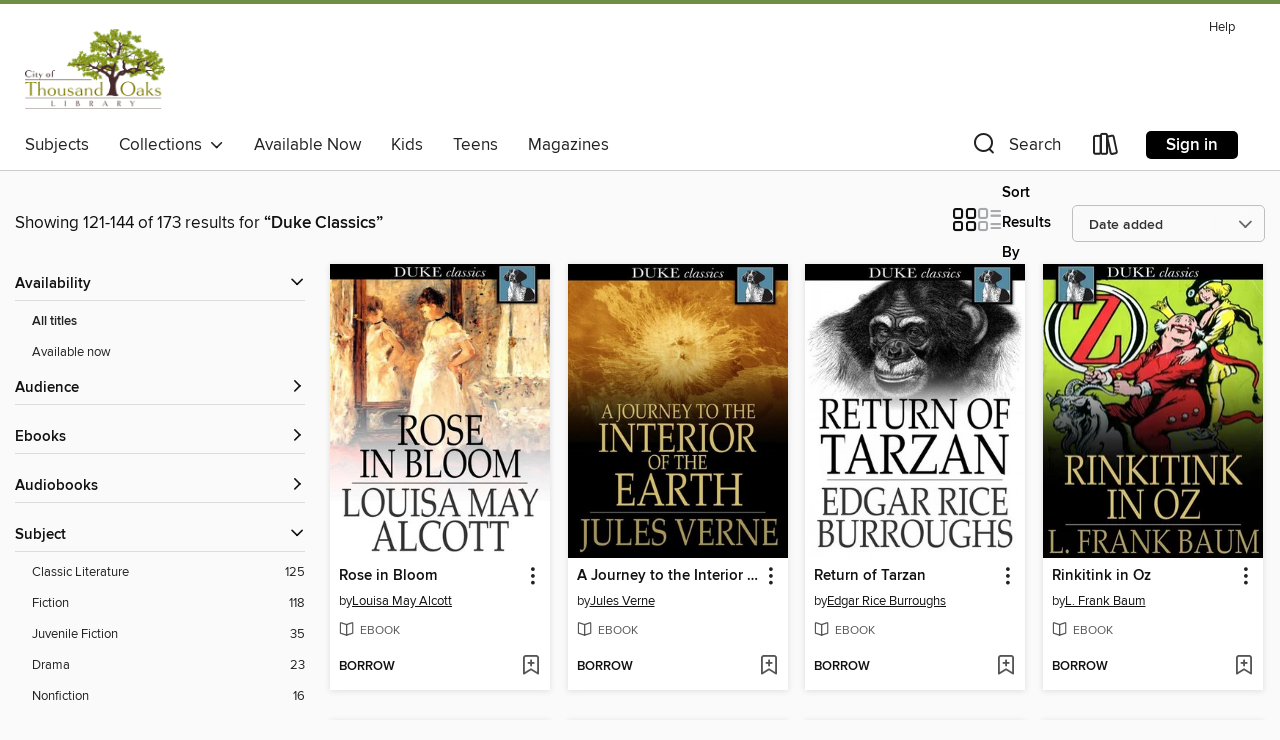

--- FILE ---
content_type: text/html; charset=utf-8
request_url: https://tolibrary.overdrive.com/search/publisherId?query=4239&page=6&sortBy=newlyadded
body_size: 45168
content:
<!DOCTYPE html>
<html lang="en" dir="ltr" class="no-js">
    <head>
        
    
        
    

    <meta name="twitter:title" property="og:title" content="Thousand Oaks Library System"/>
    <meta name="twitter:description" property="og:description" content="See search results for &quot;Duke Classics&quot; in the Thousand Oaks Library System digital collection."/>
    <meta name="twitter:image" property="og:image" content="https://thunder.cdn.overdrive.com/logos/crushed/2545.png?1"/>
    <meta property="og:url" content="/search/publisherId?query=4239&amp;page=6&amp;sortBy=newlyadded"/>
    <meta name="twitter:card" content="summary" />
    <meta property="og:site_name" content="Thousand Oaks Library System" />
    <meta name="twitter:site" content="@OverDriveLibs" />
    <meta property="og:locale" content="en" />
    <meta name="description" content="See search results for &quot;Duke Classics&quot; in the Thousand Oaks Library System digital collection." />

        <meta http-equiv="X-UA-Compatible" content="IE=edge,chrome=1">
<meta name="viewport" content="width=device-width, initial-scale=1.0 user-scalable=1">





    
        
        
            
        

        <title>Search results for Duke Classics - Thousand Oaks Library System - OverDrive</title>
    


<link rel='shortcut icon' type='image/x-icon' href='https://lightning.od-cdn.com/static/img/favicon.bb86d660d3929b5c0c65389d6a8e8aba.ico' />


    
        <meta name="twitter:title" property="og:title" content="Thousand Oaks Library System"/>
        <meta name="twitter:description" property="og:description" content="Browse, borrow, and enjoy titles from the Thousand Oaks Library System digital collection."/>
        <meta name="twitter:image" property="og:image" content="https://thunder.cdn.overdrive.com/logos/crushed/2545.png?1"/>
        <meta property="og:url" content="/search/publisherId?query=4239&amp;page=6&amp;sortBy=newlyadded"/>
        <meta name="twitter:card" content="summary" />
        <meta property="og:site_name" content="Thousand Oaks Library System" />
        <meta name="twitter:site" content="@OverDriveLibs" />
        <meta property="og:locale" content="en" />
        
    
<!-- iOS smart app banner -->
    <meta name="apple-itunes-app" content="app-id=1076402606" />
    <!-- Google Play app banner -->
    <link rel="manifest" href="https://lightning.od-cdn.com/static/manifest.ed71e3d923d287cd1dce64ae0d3cc8b8.json">
    <meta name="google-play-app" content="app-id=com.overdrive.mobile.android.libby" />
    <!-- Windows Store app banner -->
    <meta name="msApplication-ID" content="2FA138F6.LibbybyOverDrive" />
    <meta name="msApplication-PackageFamilyName" content="2FA138F6.LibbybyOverDrive_daecb9042jmvt" />


        <link rel="stylesheet" type="text/css" href="https://lightning.od-cdn.com/static/vendor.bundle.min.5eabf64aeb625aca9acda7ccc8bb0256.css" onerror="cdnError(this)" />
        <link rel="stylesheet" type="text/css" href="https://lightning.od-cdn.com/static/app.bundle.min.4745c796acbdf898c17680b64a0334c9.css" onerror="cdnError(this)" />
        <link rel='shortcut icon' type='image/x-icon' href='https://lightning.od-cdn.com/static/img/favicon.bb86d660d3929b5c0c65389d6a8e8aba.ico' />

        
    <link rel="stylesheet" type="text/css" href="https://lightning.od-cdn.com/static/faceted-media.min.4cf2f9699e20c37ba2839a67bcf88d4d.css" />


        

<link rel="stylesheet" type="text/css" href="/assets/v3/css/45b2cd3100fbdebbdb6e3d5fa7e06ec7/colors.css?primary=%232c8eb6&primaryR=44&primaryG=142&primaryB=182&primaryFontColor=%23fff&secondary=%23708f46&secondaryR=112&secondaryG=143&secondaryB=70&secondaryFontColor=%23fff&bannerIsSecondaryColor=false&defaultColor=%23222">

        <script>
    window.OverDrive = window.OverDrive || {};
    window.OverDrive.colors = {};
    window.OverDrive.colors.primary = "#2c8eb6";
    window.OverDrive.colors.secondary = "#708f46";
    window.OverDrive.tenant = 675;
    window.OverDrive.libraryName = "Thousand Oaks Library System";
    window.OverDrive.advantageKey = "";
    window.OverDrive.libraryKey = "tolibrary";
    window.OverDrive.accountIds = [-1];
    window.OverDrive.parentAccountKey = "tolibrary";
    window.OverDrive.allFeatures = "";
    window.OverDrive.libraryConfigurations = {"autocomplete":{"enabled":true},"content-holds":{"enabled":true},"getACard":{"enabled":false},"backToMainCollectionLink":{"enabled":true},"promoteLibby":{"enabled":true},"switchToLibby":{"enabled":true},"disableOdAppAccess":{"enabled":true},"bannerIsSecondaryColor":{"enabled":false},"lexileScores":{"enabled":true},"atosLevels":{"enabled":true},"gradeLevels":{"enabled":true},"interestLevels":{"enabled":true},"readingHistory":{"enabled":true},"reciprocalLending":{"enabled":true},"OzoneAuthentication":{"enabled":true},"Notifications":{"enabled":true},"kindleFooter":{"enabled":true},"kindleNav":{"enabled":true},"kindleLoanFormatLimit":{"enabled":true},"kindleSearchOffer":{"enabled":true},"kindleLoanOffer":{"enabled":true},"sampleOnlyMode":{},"luckyDayMenuLink":{"enabled":true},"disableWishlist":{"enabled":false},"simplifiedNavigationBar":{"enabled":false},"geo-idc":{"enabled":false},"libby-footer-promo":{"enabled":false}};
    window.OverDrive.mediaItems = {"479501":{"reserveId":"13714f86-7a9c-4ba6-80b4-bc8a83de8615","subjects":[{"id":"10","name":"Classic Literature"},{"id":"26","name":"Fiction"}],"bisacCodes":["FIC004000"],"bisac":[{"code":"FIC004000","description":"Fiction / Classics"}],"levels":[{"value":"1190","id":"lexile","name":"Lexile Score"},{"low":"900","high":"1200","value":"9-12","id":"reading-level","name":"Reading Level"}],"creators":[{"id":357184,"name":"Jane Austen","role":"Author","sortName":"Austen, Jane"},{"id":262948,"name":"Kate Kellgren","role":"Narrator","sortName":"Kellgren, Kate"}],"languages":[{"id":"en","name":"English"}],"isBundledChild":false,"ratings":{"maturityLevel":{"id":"generalcontent","name":"General content"},"naughtyScore":{"id":"GeneralContent","name":"General content"}},"constraints":{"isDisneyEulaRequired":false},"reviewCounts":{"premium":12,"publisherSupplier":0},"isAvailable":true,"isPreReleaseTitle":false,"estimatedReleaseDate":"2010-11-15T05:00:00Z","sample":{"href":"https://samples.overdrive.com/?crid=13714F86-7A9C-4BA6-80B4-BC8A83DE8615&.epub-sample.overdrive.com"},"publisher":{"id":"4239","name":"Duke Classics"},"description":"<p><i>Pride and Prejudice</i> is one of the most beloved novels of all time. Elizabeth Bennett, the book's poverty-bound heroine has charmed readers with her wit and sincerity since the book was first published in 1813.  Its hero, the handsome...","availableCopies":1,"ownedCopies":1,"luckyDayAvailableCopies":0,"luckyDayOwnedCopies":0,"holdsCount":0,"holdsRatio":0,"estimatedWaitDays":14,"isFastlane":false,"availabilityType":"normal","isRecommendableToLibrary":true,"isOwned":true,"isHoldable":true,"isAdvantageFiltered":false,"visitorEligible":false,"juvenileEligible":false,"youngAdultEligible":false,"contentAccessLevels":0,"classifications":{},"type":{"id":"audiobook","name":"Audiobook"},"covers":{"cover150Wide":{"href":"https://img1.od-cdn.com/ImageType-150/2389-1/137/14F/86/{13714F86-7A9C-4BA6-80B4-BC8A83DE8615}Img150.jpg","height":200,"width":150,"primaryColor":{"hex":"#000002","rgb":{"red":0,"green":0,"blue":2}},"isPlaceholderImage":false},"cover300Wide":{"href":"https://img3.od-cdn.com/ImageType-400/2389-1/137/14F/86/{13714F86-7A9C-4BA6-80B4-BC8A83DE8615}Img400.jpg","height":400,"width":300,"primaryColor":{"hex":"#000000","rgb":{"red":0,"green":0,"blue":0}},"isPlaceholderImage":false},"cover510Wide":{"href":"https://img3.od-cdn.com/ImageType-100/2389-1/{13714F86-7A9C-4BA6-80B4-BC8A83DE8615}Img100.jpg","height":680,"width":510,"primaryColor":{"hex":"#000000","rgb":{"red":0,"green":0,"blue":0}},"isPlaceholderImage":false}},"id":"479501","firstCreatorName":"Jane Austen","firstCreatorId":357184,"firstCreatorSortName":"Austen, Jane","title":"Pride and Prejudice","sortTitle":"Pride and Prejudice","starRating":4.3,"starRatingCount":374,"edition":"Unabridged","formats":[{"identifiers":[],"rights":[],"fileSize":355506882,"onSaleDateUtc":"2010-11-15T05:00:00+00:00","duration":"12:20:38","hasAudioSynchronizedText":false,"isBundleParent":false,"bundledContent":[],"sample":{"href":"https://samples.overdrive.com/?crid=13714F86-7A9C-4BA6-80B4-BC8A83DE8615&.epub-sample.overdrive.com"},"fulfillmentType":"bifocal","id":"audiobook-overdrive","name":"OverDrive Listen audiobook"},{"identifiers":[],"rights":[],"fileSize":355553350,"onSaleDateUtc":"2010-11-15T05:00:00+00:00","partCount":11,"duration":"12:20:38","hasAudioSynchronizedText":false,"isBundleParent":false,"bundledContent":[],"sample":{"href":"https://excerpts.cdn.overdrive.com/FormatType-425/2389-1/479501-PrideAndPrejudice.mp3"},"fulfillmentType":"odm","id":"audiobook-mp3","name":"MP3 audiobook"}],"publisherAccount":{"id":"6193","name":"Duke Classics"}},"784342":{"reserveId":"bef5b79a-1116-4522-8c60-769fc1153578","subjects":[{"id":"10","name":"Classic Literature"},{"id":"26","name":"Fiction"}],"bisacCodes":["FIC004000"],"bisac":[{"code":"FIC004000","description":"Fiction / Classics"}],"levels":[{"value":"610","id":"lexile","name":"Lexile Score"},{"low":"200","high":"300","value":"2-3","id":"reading-level","name":"Reading Level"}],"creators":[{"id":525416,"name":"Charles Dickens","role":"Author","sortName":"Dickens, Charles"}],"languages":[{"id":"en","name":"English"}],"isBundledChild":false,"ratings":{"maturityLevel":{"id":"generalcontent","name":"General content"},"naughtyScore":{"id":"GeneralContent","name":"General content"}},"constraints":{"isDisneyEulaRequired":false},"reviewCounts":{"premium":8,"publisherSupplier":0},"isAvailable":true,"isPreReleaseTitle":false,"estimatedReleaseDate":"2012-02-20T05:00:00Z","sample":{"href":"https://samples.overdrive.com/?crid=BEF5B79A-1116-4522-8C60-769FC1153578&.epub-sample.overdrive.com"},"publisher":{"id":"4239","name":"Duke Classics"},"subtitle":"A Ghost Story of Christmas","description":"<p>Dickens wrote <i>A Christmas Carol</i> under financial duress, but it became one of his most popular and enduring stories. The old miser Ebenezer Scrooge cares nothing for family, friends, love or Christmas. All he cares about is money. Then...","holdsCount":0,"isFastlane":false,"availabilityType":"always","isRecommendableToLibrary":true,"isOwned":true,"isHoldable":true,"isAdvantageFiltered":false,"visitorEligible":false,"juvenileEligible":false,"youngAdultEligible":false,"contentAccessLevels":0,"classifications":{},"type":{"id":"ebook","name":"eBook"},"covers":{"cover150Wide":{"href":"https://img2.od-cdn.com/ImageType-150/2389-1/BEF/5B7/9A/{BEF5B79A-1116-4522-8C60-769FC1153578}Img150.jpg","height":200,"width":150,"primaryColor":{"hex":"#FFFEFD","rgb":{"red":255,"green":254,"blue":253}},"isPlaceholderImage":false},"cover300Wide":{"href":"https://img2.od-cdn.com/ImageType-400/2389-1/BEF/5B7/9A/{BEF5B79A-1116-4522-8C60-769FC1153578}Img400.jpg","height":400,"width":300,"primaryColor":{"hex":"#FFFFFF","rgb":{"red":255,"green":255,"blue":255}},"isPlaceholderImage":false},"cover510Wide":{"href":"https://img3.od-cdn.com/ImageType-100/2389-1/{BEF5B79A-1116-4522-8C60-769FC1153578}Img100.jpg","height":680,"width":510,"primaryColor":{"hex":"#FFFFFF","rgb":{"red":255,"green":255,"blue":255}},"isPlaceholderImage":false}},"id":"784342","firstCreatorName":"Charles Dickens","firstCreatorId":525416,"firstCreatorSortName":"Dickens, Charles","title":"A Christmas Carol","sortTitle":"Christmas Carol A Ghost Story of Christmas","starRating":4.2,"starRatingCount":527,"formats":[{"identifiers":[{"type":"ISBN","value":"9781620112434"}],"rights":[],"onSaleDateUtc":"2012-02-20T05:00:00+00:00","hasAudioSynchronizedText":false,"isBundleParent":false,"isbn":"9781620112434","bundledContent":[],"sample":{"href":"https://samples.overdrive.com/?crid=BEF5B79A-1116-4522-8C60-769FC1153578&.epub-sample.overdrive.com"},"fulfillmentType":"bifocal","id":"ebook-overdrive","name":"OverDrive Read"},{"identifiers":[{"type":"ISBN","value":"9781620112434"}],"rights":[],"fileSize":269766,"onSaleDateUtc":"2012-02-20T05:00:00+00:00","hasAudioSynchronizedText":false,"isBundleParent":false,"isbn":"9781620112434","bundledContent":[],"sample":{"href":"https://excerpts.cdn.overdrive.com/FormatType-410/2389-1/BEF/5B7/9A/ChristmasCarolAGhostStoryofChristmas9781620112434.epub"},"fulfillmentType":"epub","id":"ebook-epub-adobe","name":"EPUB eBook"},{"identifiers":[{"type":"ISBN","value":"9781620112434"}],"rights":[],"fileSize":267633,"onSaleDateUtc":"2012-02-20T05:00:00+00:00","hasAudioSynchronizedText":false,"isBundleParent":false,"isbn":"9781620112434","bundledContent":[],"fulfillmentType":"epub","id":"ebook-epub-open","name":"Open EPUB eBook"}],"publisherAccount":{"id":"6193","name":"Duke Classics"}},"784345":{"reserveId":"30fc1511-edd5-4b3b-9096-806259dedccb","subjects":[{"id":"10","name":"Classic Literature"},{"id":"26","name":"Fiction"}],"bisacCodes":["FIC004000"],"bisac":[{"code":"FIC004000","description":"Fiction / Classics"}],"levels":[{"value":"1030","id":"lexile","name":"Lexile Score"},{"low":"600","high":"800","value":"6-8","id":"reading-level","name":"Reading Level"}],"creators":[{"id":188899,"name":"Jules Verne","role":"Author","sortName":"Verne, Jules"},{"id":359375,"name":"Frederick Amadeus Malleson","role":"Translator","sortName":"Malleson, Frederick Amadeus"}],"languages":[{"id":"en","name":"English"}],"isBundledChild":false,"ratings":{"maturityLevel":{"id":"generalcontent","name":"General content"},"naughtyScore":{"id":"GeneralContent","name":"General content"}},"constraints":{"isDisneyEulaRequired":false},"reviewCounts":{"premium":0,"publisherSupplier":0},"isAvailable":true,"isPreReleaseTitle":false,"estimatedReleaseDate":"2012-02-20T05:00:00Z","sample":{"href":"https://samples.overdrive.com/?crid=30FC1511-EDD5-4B3B-9096-806259DEDCCB&.epub-sample.overdrive.com"},"publisher":{"id":"4239","name":"Duke Classics"},"series":"Voyages Extraordinaires","description":"<p><i>A Journey to the Center of the Earth</i>, also translated as <i>A Journey to the Interior of the Earth</i>, follows a man, his nephew and their guide down an Icelandic volcano into the center of the earth. There they encounter an ancient...","holdsCount":0,"isFastlane":false,"availabilityType":"always","isRecommendableToLibrary":true,"isOwned":true,"isHoldable":true,"isAdvantageFiltered":false,"visitorEligible":false,"juvenileEligible":false,"youngAdultEligible":false,"contentAccessLevels":0,"classifications":{},"type":{"id":"ebook","name":"eBook"},"covers":{"cover150Wide":{"href":"https://img3.od-cdn.com/ImageType-150/2389-1/30F/C15/11/{30FC1511-EDD5-4B3B-9096-806259DEDCCB}Img150.jpg","height":200,"width":150,"primaryColor":{"hex":"#000004","rgb":{"red":0,"green":0,"blue":4}},"isPlaceholderImage":false},"cover300Wide":{"href":"https://img2.od-cdn.com/ImageType-400/2389-1/30F/C15/11/{30FC1511-EDD5-4B3B-9096-806259DEDCCB}Img400.jpg","height":400,"width":300,"primaryColor":{"hex":"#000000","rgb":{"red":0,"green":0,"blue":0}},"isPlaceholderImage":false},"cover510Wide":{"href":"https://img3.od-cdn.com/ImageType-100/2389-1/{30FC1511-EDD5-4B3B-9096-806259DEDCCB}Img100.jpg","height":680,"width":510,"primaryColor":{"hex":"#000000","rgb":{"red":0,"green":0,"blue":0}},"isPlaceholderImage":false}},"id":"784345","firstCreatorName":"Jules Verne","firstCreatorId":188899,"firstCreatorSortName":"Verne, Jules","title":"A Journey to the Interior of the Earth","sortTitle":"Journey to the Interior of the Earth","starRating":4.2,"starRatingCount":91,"formats":[{"identifiers":[{"type":"ISBN","value":"9781620116555"}],"rights":[],"onSaleDateUtc":"2012-02-20T05:00:00+00:00","hasAudioSynchronizedText":false,"isBundleParent":false,"isbn":"9781620116555","bundledContent":[],"sample":{"href":"https://samples.overdrive.com/?crid=30FC1511-EDD5-4B3B-9096-806259DEDCCB&.epub-sample.overdrive.com"},"fulfillmentType":"bifocal","id":"ebook-overdrive","name":"OverDrive Read"},{"identifiers":[{"type":"ISBN","value":"9781620116555"}],"rights":[],"fileSize":372063,"onSaleDateUtc":"2012-02-20T05:00:00+00:00","hasAudioSynchronizedText":false,"isBundleParent":false,"isbn":"9781620116555","bundledContent":[],"sample":{"href":"https://excerpts.cdn.overdrive.com/FormatType-410/2389-1/30F/C15/11/JourneytotheInterioroftheEarth9781620116555.epub"},"fulfillmentType":"epub","id":"ebook-epub-adobe","name":"EPUB eBook"},{"identifiers":[{"type":"ISBN","value":"9781620116555"}],"rights":[],"fileSize":366038,"onSaleDateUtc":"2012-02-20T05:00:00+00:00","hasAudioSynchronizedText":false,"isBundleParent":false,"isbn":"9781620116555","bundledContent":[],"fulfillmentType":"epub","id":"ebook-epub-open","name":"Open EPUB eBook"},{"identifiers":[{"type":"KoboBookID","value":"dcf43834-cf83-3981-800e-f83275c6bad0"}],"rights":[],"onSaleDateUtc":"2012-02-20T05:00:00+00:00","hasAudioSynchronizedText":false,"isBundleParent":false,"bundledContent":[],"fulfillmentType":"kobo","id":"ebook-kobo","name":"Kobo eBook"}],"publisherAccount":{"id":"6193","name":"Duke Classics"},"detailedSeries":{"seriesId":521855,"seriesName":"Voyages Extraordinaires","readingOrder":"3","rank":83}},"784384":{"reserveId":"87fde8f7-9f11-42f2-a2b8-9b600d633735","subjects":[{"id":"10","name":"Classic Literature"},{"id":"43","name":"Juvenile Fiction"}],"bisacCodes":["JUV000000"],"bisac":[{"code":"JUV000000","description":"Juvenile Fiction / General"}],"levels":[{"low":"600","high":"600","value":"6","id":"reading-level","name":"Reading Level"}],"creators":[{"id":345148,"name":"L. M. (Lucy Maud) Montgomery","role":"Author","sortName":"Montgomery, L. M. (Lucy Maud)"}],"languages":[{"id":"en","name":"English"}],"isBundledChild":false,"ratings":{"maturityLevel":{"id":"juvenile","name":"Juvenile"},"naughtyScore":{"id":"Juvenile","name":"Juvenile"}},"constraints":{"isDisneyEulaRequired":false},"reviewCounts":{"premium":0,"publisherSupplier":0},"isAvailable":true,"isPreReleaseTitle":false,"estimatedReleaseDate":"2012-02-20T05:00:00Z","sample":{"href":"https://samples.overdrive.com/?crid=87FDE8F7-9F11-42F2-A2B8-9B600D633735&.epub-sample.overdrive.com"},"publisher":{"id":"4239","name":"Duke Classics"},"series":"Anne of Green Gables","description":"<p><i>Anne of Green Gables</i> is a best-selling novel and Canadian classic. It was originally intended for all audiences, but is now commonly considered a children's book.<p>Two middle-aged siblings decide to adopt an orphan to help them on...","holdsCount":0,"isFastlane":false,"availabilityType":"always","isRecommendableToLibrary":true,"isOwned":true,"isHoldable":true,"isAdvantageFiltered":false,"visitorEligible":false,"juvenileEligible":false,"youngAdultEligible":false,"contentAccessLevels":0,"classifications":{},"type":{"id":"ebook","name":"eBook"},"covers":{"cover150Wide":{"href":"https://img1.od-cdn.com/ImageType-150/2389-1/87F/DE8/F7/{87FDE8F7-9F11-42F2-A2B8-9B600D633735}Img150.jpg","height":200,"width":150,"primaryColor":{"hex":"#010200","rgb":{"red":1,"green":2,"blue":0}},"isPlaceholderImage":false},"cover300Wide":{"href":"https://img1.od-cdn.com/ImageType-400/2389-1/87F/DE8/F7/{87FDE8F7-9F11-42F2-A2B8-9B600D633735}Img400.jpg","height":400,"width":300,"primaryColor":{"hex":"#000403","rgb":{"red":0,"green":4,"blue":3}},"isPlaceholderImage":false},"cover510Wide":{"href":"https://img1.od-cdn.com/ImageType-100/2389-1/{87FDE8F7-9F11-42F2-A2B8-9B600D633735}Img100.jpg","height":680,"width":510,"primaryColor":{"hex":"#000000","rgb":{"red":0,"green":0,"blue":0}},"isPlaceholderImage":false}},"id":"784384","firstCreatorName":"L. M. (Lucy Maud) Montgomery","firstCreatorId":345148,"firstCreatorSortName":"Montgomery, L. M. (Lucy Maud)","title":"Anne of Green Gables","sortTitle":"Anne of Green Gables","starRating":4.3,"starRatingCount":1417,"formats":[{"identifiers":[{"type":"ISBN","value":"9781620111468"}],"rights":[],"onSaleDateUtc":"2012-02-20T05:00:00+00:00","hasAudioSynchronizedText":false,"isBundleParent":false,"isbn":"9781620111468","bundledContent":[],"sample":{"href":"https://samples.overdrive.com/?crid=87FDE8F7-9F11-42F2-A2B8-9B600D633735&.epub-sample.overdrive.com"},"fulfillmentType":"bifocal","id":"ebook-overdrive","name":"OverDrive Read"},{"identifiers":[{"type":"ISBN","value":"9781620111468"}],"rights":[],"fileSize":401087,"onSaleDateUtc":"2012-02-20T05:00:00+00:00","hasAudioSynchronizedText":false,"isBundleParent":false,"isbn":"9781620111468","bundledContent":[],"sample":{"href":"https://excerpts.cdn.overdrive.com/FormatType-410/2389-1/87F/DE8/F7/AnneofGreenGablesAnneofGreenGablesSer9781620111468.epub"},"fulfillmentType":"epub","id":"ebook-epub-adobe","name":"EPUB eBook"},{"identifiers":[{"type":"ISBN","value":"9781620111468"}],"rights":[],"fileSize":394589,"onSaleDateUtc":"2012-02-20T05:00:00+00:00","hasAudioSynchronizedText":false,"isBundleParent":false,"isbn":"9781620111468","bundledContent":[],"fulfillmentType":"epub","id":"ebook-epub-open","name":"Open EPUB eBook"}],"publisherAccount":{"id":"6193","name":"Duke Classics"},"detailedSeries":{"seriesId":503984,"seriesName":"Anne of Green Gables","readingOrder":"1","rank":22}},"784426":{"reserveId":"7b5d8e74-c501-4e4e-97f4-e83bb65fb27b","subjects":[{"id":"10","name":"Classic Literature"},{"id":"26","name":"Fiction"}],"bisacCodes":["FIC004000"],"bisac":[{"code":"FIC004000","description":"Fiction / Classics"}],"levels":[{"value":"1180","id":"lexile","name":"Lexile Score"},{"low":"800","high":"1000","value":"8-10","id":"reading-level","name":"Reading Level"}],"creators":[{"id":525416,"name":"Charles Dickens","role":"Author","sortName":"Dickens, Charles"}],"languages":[{"id":"en","name":"English"}],"isBundledChild":false,"ratings":{"maturityLevel":{"id":"generalcontent","name":"General content"},"naughtyScore":{"id":"GeneralContent","name":"General content"}},"constraints":{"isDisneyEulaRequired":false},"reviewCounts":{"premium":0,"publisherSupplier":0},"isAvailable":true,"isPreReleaseTitle":false,"estimatedReleaseDate":"2012-02-20T05:00:00Z","sample":{"href":"https://samples.overdrive.com/?crid=7B5D8E74-C501-4E4E-97F4-E83BB65FB27B&.epub-sample.overdrive.com"},"publisher":{"id":"4239","name":"Duke Classics"},"description":"<p>A enthralling story about the inequalities of the 19th-century English legal system <i>Bleak House</i> is one of Charles Dicken's most multifaceted novels. <i>Bleak House</i> deals with a multiplicity of characters, plots and subplots that all...","holdsCount":0,"isFastlane":false,"availabilityType":"always","isRecommendableToLibrary":true,"isOwned":true,"isHoldable":true,"isAdvantageFiltered":false,"visitorEligible":false,"juvenileEligible":false,"youngAdultEligible":false,"contentAccessLevels":0,"classifications":{},"type":{"id":"ebook","name":"eBook"},"covers":{"cover150Wide":{"href":"https://img3.od-cdn.com/ImageType-150/2389-1/7B5/D8E/74/{7B5D8E74-C501-4E4E-97F4-E83BB65FB27B}Img150.jpg","height":200,"width":150,"primaryColor":{"hex":"#010000","rgb":{"red":1,"green":0,"blue":0}},"isPlaceholderImage":false},"cover300Wide":{"href":"https://img1.od-cdn.com/ImageType-400/2389-1/7B5/D8E/74/{7B5D8E74-C501-4E4E-97F4-E83BB65FB27B}Img400.jpg","height":400,"width":300,"primaryColor":{"hex":"#000000","rgb":{"red":0,"green":0,"blue":0}},"isPlaceholderImage":false},"cover510Wide":{"href":"https://img2.od-cdn.com/ImageType-100/2389-1/{7B5D8E74-C501-4E4E-97F4-E83BB65FB27B}Img100.jpg","height":680,"width":510,"primaryColor":{"hex":"#000000","rgb":{"red":0,"green":0,"blue":0}},"isPlaceholderImage":false}},"id":"784426","firstCreatorName":"Charles Dickens","firstCreatorId":525416,"firstCreatorSortName":"Dickens, Charles","title":"Bleak House","sortTitle":"Bleak House","starRating":3.9,"starRatingCount":174,"formats":[{"identifiers":[{"type":"ISBN","value":"9781620112236"}],"rights":[],"onSaleDateUtc":"2012-02-20T05:00:00+00:00","hasAudioSynchronizedText":false,"isBundleParent":false,"isbn":"9781620112236","bundledContent":[],"sample":{"href":"https://samples.overdrive.com/?crid=7B5D8E74-C501-4E4E-97F4-E83BB65FB27B&.epub-sample.overdrive.com"},"fulfillmentType":"bifocal","id":"ebook-overdrive","name":"OverDrive Read"},{"identifiers":[{"type":"ISBN","value":"9781620112236"}],"rights":[],"fileSize":1034789,"onSaleDateUtc":"2012-02-20T05:00:00+00:00","hasAudioSynchronizedText":false,"isBundleParent":false,"isbn":"9781620112236","bundledContent":[],"sample":{"href":"https://excerpts.cdn.overdrive.com/FormatType-410/2389-1/7B5/D8E/74/BleakHouse9781620112236.epub"},"fulfillmentType":"epub","id":"ebook-epub-adobe","name":"EPUB eBook"},{"identifiers":[{"type":"ISBN","value":"9781620112236"}],"rights":[],"fileSize":1020786,"onSaleDateUtc":"2012-02-20T05:00:00+00:00","hasAudioSynchronizedText":false,"isBundleParent":false,"isbn":"9781620112236","bundledContent":[],"fulfillmentType":"epub","id":"ebook-epub-open","name":"Open EPUB eBook"}],"publisherAccount":{"id":"6193","name":"Duke Classics"}},"784583":{"reserveId":"f54f014b-a64e-4f89-8916-4b5cde384e80","subjects":[{"id":"10","name":"Classic Literature"},{"id":"26","name":"Fiction"},{"id":"38","name":"Horror"},{"id":"80","name":"Science Fiction"}],"bisacCodes":["FIC004000","FIC015000","FIC028000"],"bisac":[{"code":"FIC004000","description":"Fiction / Classics"},{"code":"FIC015000","description":"FICTION / Horror / General"},{"code":"FIC028000","description":"Fiction / Science Fiction / General"}],"levels":[{"value":"1170","id":"lexile","name":"Lexile Score"},{"low":"800","high":"900","value":"8-9","id":"reading-level","name":"Reading Level"}],"creators":[{"id":220211,"name":"Mary Shelley","role":"Author","sortName":"Shelley, Mary"}],"languages":[{"id":"en","name":"English"}],"isBundledChild":false,"ratings":{"maturityLevel":{"id":"generalcontent","name":"General content"},"naughtyScore":{"id":"GeneralContent","name":"General content"}},"constraints":{"isDisneyEulaRequired":false},"reviewCounts":{"premium":0,"publisherSupplier":0},"isAvailable":true,"isPreReleaseTitle":false,"estimatedReleaseDate":"2012-02-20T05:00:00Z","sample":{"href":"https://samples.overdrive.com/?crid=F54F014B-A64E-4F89-8916-4B5CDE384E80&.epub-sample.overdrive.com"},"publisher":{"id":"4239","name":"Duke Classics"},"subtitle":"Or the Modern Prometheus","description":"<p><i>Frankenstein</i> or <i>The Modern Prometheus</i>, was completed by Mary Shelley at the age of 19. She infused this original novel with Gothic and Romantic elements. Scientist Victor Frankenstein creates a large and powerful creature in the...","holdsCount":0,"isFastlane":false,"availabilityType":"always","isRecommendableToLibrary":true,"isOwned":true,"isHoldable":true,"isAdvantageFiltered":false,"visitorEligible":false,"juvenileEligible":false,"youngAdultEligible":false,"contentAccessLevels":0,"classifications":{},"type":{"id":"ebook","name":"eBook"},"covers":{"cover150Wide":{"href":"https://img2.od-cdn.com/ImageType-150/2389-1/F54/F01/4B/{F54F014B-A64E-4F89-8916-4B5CDE384E80}Img150.jpg","height":200,"width":150,"primaryColor":{"hex":"#000000","rgb":{"red":0,"green":0,"blue":0}},"isPlaceholderImage":false},"cover300Wide":{"href":"https://img2.od-cdn.com/ImageType-400/2389-1/F54/F01/4B/{F54F014B-A64E-4F89-8916-4B5CDE384E80}Img400.jpg","height":400,"width":300,"primaryColor":{"hex":"#000000","rgb":{"red":0,"green":0,"blue":0}},"isPlaceholderImage":false},"cover510Wide":{"href":"https://img3.od-cdn.com/ImageType-100/2389-1/{F54F014B-A64E-4F89-8916-4B5CDE384E80}Img100.jpg","height":680,"width":510,"primaryColor":{"hex":"#000000","rgb":{"red":0,"green":0,"blue":0}},"isPlaceholderImage":false}},"id":"784583","firstCreatorName":"Mary Shelley","firstCreatorId":220211,"firstCreatorSortName":"Shelley, Mary","title":"Frankenstein","sortTitle":"Frankenstein Or the Modern Prometheus","starRating":4.1,"starRatingCount":1062,"formats":[{"identifiers":[{"type":"ISBN","value":"9781620115152"}],"rights":[],"onSaleDateUtc":"2012-02-20T05:00:00+00:00","hasAudioSynchronizedText":false,"isBundleParent":false,"isbn":"9781620115152","bundledContent":[],"sample":{"href":"https://samples.overdrive.com/?crid=F54F014B-A64E-4F89-8916-4B5CDE384E80&.epub-sample.overdrive.com"},"fulfillmentType":"bifocal","id":"ebook-overdrive","name":"OverDrive Read"},{"identifiers":[{"type":"ISBN","value":"9781620115152"}],"rights":[],"fileSize":339579,"onSaleDateUtc":"2012-02-20T05:00:00+00:00","hasAudioSynchronizedText":false,"isBundleParent":false,"isbn":"9781620115152","bundledContent":[],"sample":{"href":"https://excerpts.cdn.overdrive.com/FormatType-410/2389-1/F54/F01/4B/FrankensteinOrtheModernPrometheus9781620115152.epub"},"fulfillmentType":"epub","id":"ebook-epub-adobe","name":"EPUB eBook"},{"identifiers":[{"type":"ISBN","value":"9781620115152"}],"rights":[],"fileSize":334939,"onSaleDateUtc":"2012-02-20T05:00:00+00:00","hasAudioSynchronizedText":false,"isBundleParent":false,"isbn":"9781620115152","bundledContent":[],"fulfillmentType":"epub","id":"ebook-epub-open","name":"Open EPUB eBook"}],"publisherAccount":{"id":"6193","name":"Duke Classics"}},"784645":{"reserveId":"e939b786-d9e1-4531-86fc-ce67371affa1","subjects":[{"id":"10","name":"Classic Literature"},{"id":"26","name":"Fiction"}],"bisacCodes":["FIC004000"],"bisac":[{"code":"FIC004000","description":"Fiction / Classics"}],"levels":[{"value":"890","id":"lexile","name":"Lexile Score"},{"low":"400","high":"500","value":"4-5","id":"reading-level","name":"Reading Level"}],"creators":[{"id":86308,"name":"Charlotte Brontë","role":"Author","sortName":"Brontë, Charlotte"}],"languages":[{"id":"en","name":"English"}],"isBundledChild":false,"ratings":{"maturityLevel":{"id":"generalcontent","name":"General content"},"naughtyScore":{"id":"GeneralContent","name":"General content"}},"constraints":{"isDisneyEulaRequired":false},"reviewCounts":{"premium":0,"publisherSupplier":0},"isAvailable":true,"isPreReleaseTitle":false,"estimatedReleaseDate":"2012-02-20T05:00:00Z","sample":{"href":"https://samples.overdrive.com/?crid=E939B786-D9E1-4531-86FC-CE67371AFFA1&.epub-sample.overdrive.com"},"publisher":{"id":"4239","name":"Duke Classics"},"description":"<p>Jane Eyre is raised in her aunt's house after the death of her parents. Her aunt cannot stand the queer, quiet child and sends her off to a spartan boarding school where she is severely mistreated. She survives, however, and eventually finds...","holdsCount":0,"isFastlane":false,"availabilityType":"always","isRecommendableToLibrary":true,"isOwned":true,"isHoldable":true,"isAdvantageFiltered":false,"visitorEligible":false,"juvenileEligible":false,"youngAdultEligible":false,"contentAccessLevels":0,"classifications":{},"type":{"id":"ebook","name":"eBook"},"covers":{"cover150Wide":{"href":"https://img3.od-cdn.com/ImageType-150/2389-1/E93/9B7/86/{E939B786-D9E1-4531-86FC-CE67371AFFA1}Img150.jpg","height":200,"width":150,"primaryColor":{"hex":"#000000","rgb":{"red":0,"green":0,"blue":0}},"isPlaceholderImage":false},"cover300Wide":{"href":"https://img2.od-cdn.com/ImageType-400/2389-1/E93/9B7/86/{E939B786-D9E1-4531-86FC-CE67371AFFA1}Img400.jpg","height":400,"width":300,"primaryColor":{"hex":"#000000","rgb":{"red":0,"green":0,"blue":0}},"isPlaceholderImage":false},"cover510Wide":{"href":"https://img1.od-cdn.com/ImageType-100/2389-1/{E939B786-D9E1-4531-86FC-CE67371AFFA1}Img100.jpg","height":680,"width":510,"primaryColor":{"hex":"#000000","rgb":{"red":0,"green":0,"blue":0}},"isPlaceholderImage":false}},"id":"784645","firstCreatorName":"Charlotte Brontë","firstCreatorId":86308,"firstCreatorSortName":"Brontë, Charlotte","title":"Jane Eyre","sortTitle":"Jane Eyre","starRating":4.3,"starRatingCount":831,"formats":[{"identifiers":[{"type":"ISBN","value":"9781620115046"}],"rights":[],"onSaleDateUtc":"2012-02-20T05:00:00+00:00","hasAudioSynchronizedText":false,"isBundleParent":false,"isbn":"9781620115046","bundledContent":[],"sample":{"href":"https://samples.overdrive.com/?crid=E939B786-D9E1-4531-86FC-CE67371AFFA1&.epub-sample.overdrive.com"},"fulfillmentType":"bifocal","id":"ebook-overdrive","name":"OverDrive Read"},{"identifiers":[{"type":"ISBN","value":"9781620115046"}],"rights":[],"fileSize":611971,"onSaleDateUtc":"2012-02-20T05:00:00+00:00","hasAudioSynchronizedText":false,"isBundleParent":false,"isbn":"9781620115046","bundledContent":[],"sample":{"href":"https://excerpts.cdn.overdrive.com/FormatType-410/2389-1/E93/9B7/86/JaneEyre9781620115046.epub"},"fulfillmentType":"epub","id":"ebook-epub-adobe","name":"EPUB eBook"},{"identifiers":[{"type":"ISBN","value":"9781620115046"}],"rights":[],"fileSize":604193,"onSaleDateUtc":"2012-02-20T05:00:00+00:00","hasAudioSynchronizedText":false,"isBundleParent":false,"isbn":"9781620115046","bundledContent":[],"fulfillmentType":"epub","id":"ebook-epub-open","name":"Open EPUB eBook"}],"publisherAccount":{"id":"6193","name":"Duke Classics"}},"784648":{"reserveId":"6f353e6b-f268-4fa5-8102-a5450906e312","subjects":[{"id":"10","name":"Classic Literature"},{"id":"26","name":"Fiction"}],"bisacCodes":["FIC004000"],"bisac":[{"code":"FIC004000","description":"Fiction / Classics"}],"levels":[{"value":"1120","id":"lexile","name":"Lexile Score"},{"low":"700","high":"900","value":"7-9","id":"reading-level","name":"Reading Level"}],"creators":[{"id":252815,"name":"Louisa May Alcott","role":"Author","sortName":"Alcott, Louisa May"}],"languages":[{"id":"en","name":"English"}],"isBundledChild":false,"ratings":{"maturityLevel":{"id":"generalcontent","name":"General content"},"naughtyScore":{"id":"GeneralContent","name":"General content"}},"constraints":{"isDisneyEulaRequired":false},"reviewCounts":{"premium":0,"publisherSupplier":0},"isAvailable":true,"isPreReleaseTitle":false,"estimatedReleaseDate":"2012-02-20T05:00:00Z","sample":{"href":"https://samples.overdrive.com/?crid=6F353E6B-F268-4FA5-8102-A5450906E312&.epub-sample.overdrive.com"},"publisher":{"id":"4239","name":"Duke Classics"},"subtitle":"How They Turned Out","series":"Little Women","description":"<p><i>Jo's Boys, and How They Turned Out: A Sequel to \"Little Men\"</i> is commonly considered to be the last novel in Louisa May Alcott's <i>Little Women</i> series. It takes place ten years after <i>Little Men</i> and follows the children from...","holdsCount":0,"isFastlane":false,"availabilityType":"always","isRecommendableToLibrary":true,"isOwned":true,"isHoldable":true,"isAdvantageFiltered":false,"visitorEligible":false,"juvenileEligible":false,"youngAdultEligible":false,"contentAccessLevels":0,"classifications":{},"type":{"id":"ebook","name":"eBook"},"covers":{"cover150Wide":{"href":"https://img2.od-cdn.com/ImageType-150/2389-1/6F3/53E/6B/{6F353E6B-F268-4FA5-8102-A5450906E312}Img150.jpg","height":200,"width":150,"primaryColor":{"hex":"#010000","rgb":{"red":1,"green":0,"blue":0}},"isPlaceholderImage":false},"cover300Wide":{"href":"https://img3.od-cdn.com/ImageType-400/2389-1/6F3/53E/6B/{6F353E6B-F268-4FA5-8102-A5450906E312}Img400.jpg","height":400,"width":300,"primaryColor":{"hex":"#000000","rgb":{"red":0,"green":0,"blue":0}},"isPlaceholderImage":false},"cover510Wide":{"href":"https://img1.od-cdn.com/ImageType-100/2389-1/{6F353E6B-F268-4FA5-8102-A5450906E312}Img100.jpg","height":680,"width":510,"primaryColor":{"hex":"#000000","rgb":{"red":0,"green":0,"blue":0}},"isPlaceholderImage":false}},"id":"784648","firstCreatorName":"Louisa May Alcott","firstCreatorId":252815,"firstCreatorSortName":"Alcott, Louisa May","title":"Jo's Boys","sortTitle":"Jos Boys How They Turned Out","starRating":3.9,"starRatingCount":61,"formats":[{"identifiers":[{"type":"ISBN","value":"9781620114469"}],"rights":[],"onSaleDateUtc":"2012-02-20T05:00:00+00:00","hasAudioSynchronizedText":false,"isBundleParent":false,"isbn":"9781620114469","bundledContent":[],"sample":{"href":"https://samples.overdrive.com/?crid=6F353E6B-F268-4FA5-8102-A5450906E312&.epub-sample.overdrive.com"},"fulfillmentType":"bifocal","id":"ebook-overdrive","name":"OverDrive Read"},{"identifiers":[{"type":"ISBN","value":"9781620114469"}],"rights":[],"fileSize":386659,"onSaleDateUtc":"2012-02-20T05:00:00+00:00","hasAudioSynchronizedText":false,"isBundleParent":false,"isbn":"9781620114469","bundledContent":[],"sample":{"href":"https://excerpts.cdn.overdrive.com/FormatType-410/2389-1/6F3/53E/6B/JosBoysHowTheyTurnedOutASequeltoLittl9781620114469.epub"},"fulfillmentType":"epub","id":"ebook-epub-adobe","name":"EPUB eBook"},{"identifiers":[{"type":"ISBN","value":"9781620114469"}],"rights":[],"fileSize":381974,"onSaleDateUtc":"2012-02-20T05:00:00+00:00","hasAudioSynchronizedText":false,"isBundleParent":false,"isbn":"9781620114469","bundledContent":[],"fulfillmentType":"epub","id":"ebook-epub-open","name":"Open EPUB eBook"}],"publisherAccount":{"id":"6193","name":"Duke Classics"},"detailedSeries":{"seriesId":506518,"seriesName":"Little Women","readingOrder":"3","rank":664}},"784685":{"reserveId":"71b1cbe1-595c-4de4-bd2a-1dcd15b3e2ee","subjects":[{"id":"26","name":"Fiction"},{"id":"66","name":"Poetry"}],"bisacCodes":["POE000000"],"bisac":[{"code":"POE000000","description":"Poetry / General"}],"levels":[],"creators":[{"id":12679,"name":"Walt Whitman","role":"Author","sortName":"Whitman, Walt"}],"languages":[{"id":"en","name":"English"}],"isBundledChild":false,"ratings":{"maturityLevel":{"id":"generalcontent","name":"General content"},"naughtyScore":{"id":"GeneralContent","name":"General content"}},"constraints":{"isDisneyEulaRequired":false},"reviewCounts":{"premium":0,"publisherSupplier":0},"isAvailable":true,"isPreReleaseTitle":false,"estimatedReleaseDate":"2012-02-20T05:00:00Z","sample":{"href":"https://samples.overdrive.com/?crid=71B1CBE1-595C-4DE4-BD2A-1DCD15B3E2EE&.epub-sample.overdrive.com"},"publisher":{"id":"4239","name":"Duke Classics"},"description":"<p><i>Leaves of Grass</i> is a collection of poems by Walt Whitman originally published in 1855 at the poet's own expense. Criticized when first released for Whitman's use of free verse and his rather racy depictions of sexual love and the...","holdsCount":0,"isFastlane":false,"availabilityType":"always","isRecommendableToLibrary":true,"isOwned":true,"isHoldable":true,"isAdvantageFiltered":false,"visitorEligible":false,"juvenileEligible":false,"youngAdultEligible":false,"contentAccessLevels":0,"classifications":{},"type":{"id":"ebook","name":"eBook"},"covers":{"cover150Wide":{"href":"https://img3.od-cdn.com/ImageType-150/2389-1/71B/1CB/E1/{71B1CBE1-595C-4DE4-BD2A-1DCD15B3E2EE}Img150.jpg","height":200,"width":150,"primaryColor":{"hex":"#010000","rgb":{"red":1,"green":0,"blue":0}},"isPlaceholderImage":false},"cover300Wide":{"href":"https://img3.od-cdn.com/ImageType-400/2389-1/71B/1CB/E1/{71B1CBE1-595C-4DE4-BD2A-1DCD15B3E2EE}Img400.jpg","height":400,"width":300,"primaryColor":{"hex":"#000000","rgb":{"red":0,"green":0,"blue":0}},"isPlaceholderImage":false},"cover510Wide":{"href":"https://img3.od-cdn.com/ImageType-100/2389-1/{71B1CBE1-595C-4DE4-BD2A-1DCD15B3E2EE}Img100.jpg","height":680,"width":510,"primaryColor":{"hex":"#000000","rgb":{"red":0,"green":0,"blue":0}},"isPlaceholderImage":false}},"id":"784685","firstCreatorName":"Walt Whitman","firstCreatorId":12679,"firstCreatorSortName":"Whitman, Walt","title":"Leaves of Grass","sortTitle":"Leaves of Grass","starRating":3.8,"starRatingCount":112,"formats":[{"identifiers":[{"type":"ISBN","value":"9781620114988"}],"rights":[],"onSaleDateUtc":"2012-02-20T05:00:00+00:00","hasAudioSynchronizedText":false,"isBundleParent":false,"isbn":"9781620114988","bundledContent":[],"sample":{"href":"https://samples.overdrive.com/?crid=71B1CBE1-595C-4DE4-BD2A-1DCD15B3E2EE&.epub-sample.overdrive.com"},"fulfillmentType":"bifocal","id":"ebook-overdrive","name":"OverDrive Read"},{"identifiers":[{"type":"ISBN","value":"9781620114988"}],"rights":[],"fileSize":472845,"onSaleDateUtc":"2012-02-20T05:00:00+00:00","hasAudioSynchronizedText":false,"isBundleParent":false,"isbn":"9781620114988","bundledContent":[],"sample":{"href":"https://excerpts.cdn.overdrive.com/FormatType-410/2389-1/71B/1CB/E1/LeavesofGrass9781620114988.epub"},"fulfillmentType":"epub","id":"ebook-epub-adobe","name":"EPUB eBook"},{"identifiers":[{"type":"ISBN","value":"9781620114988"}],"rights":[],"fileSize":470858,"onSaleDateUtc":"2012-02-20T05:00:00+00:00","hasAudioSynchronizedText":false,"isBundleParent":false,"isbn":"9781620114988","bundledContent":[],"fulfillmentType":"epub","id":"ebook-epub-open","name":"Open EPUB eBook"}],"publisherAccount":{"id":"6193","name":"Duke Classics"}},"784787":{"reserveId":"1123fed8-aad0-4dd8-98c6-3f9fa3aaadc9","subjects":[{"id":"10","name":"Classic Literature"},{"id":"26","name":"Fiction"}],"bisacCodes":["FIC004000"],"bisac":[{"code":"FIC004000","description":"Fiction / Classics"}],"levels":[{"value":"1190","id":"lexile","name":"Lexile Score"},{"low":"900","high":"1200","value":"9-12","id":"reading-level","name":"Reading Level"}],"creators":[{"id":357184,"name":"Jane Austen","role":"Author","sortName":"Austen, Jane"}],"languages":[{"id":"en","name":"English"}],"isBundledChild":false,"ratings":{"maturityLevel":{"id":"generalcontent","name":"General content"},"naughtyScore":{"id":"GeneralContent","name":"General content"}},"constraints":{"isDisneyEulaRequired":false},"reviewCounts":{"premium":1,"publisherSupplier":0},"isAvailable":true,"isPreReleaseTitle":false,"estimatedReleaseDate":"2012-02-20T05:00:00Z","sample":{"href":"https://samples.overdrive.com/?crid=1123FED8-AAD0-4DD8-98C6-3F9FA3AAADC9&.epub-sample.overdrive.com"},"publisher":{"id":"4239","name":"Duke Classics"},"description":"<p>Mr and Mrs Bennet have five unmarried daughters. When the amiable Mr Bingly moves into the neighbourhood, Mrs Bennet therefore feels entirely sure that he is meant for one of her girls. Her eldest Miss Bennet captures his attention, but Mr...","holdsCount":0,"isFastlane":false,"availabilityType":"always","isRecommendableToLibrary":true,"isOwned":true,"isHoldable":true,"isAdvantageFiltered":false,"visitorEligible":false,"juvenileEligible":false,"youngAdultEligible":false,"contentAccessLevels":0,"classifications":{},"type":{"id":"ebook","name":"eBook"},"covers":{"cover150Wide":{"href":"https://img1.od-cdn.com/ImageType-150/2389-1/112/3FE/D8/{1123FED8-AAD0-4DD8-98C6-3F9FA3AAADC9}Img150.jpg","height":200,"width":150,"primaryColor":{"hex":"#000002","rgb":{"red":0,"green":0,"blue":2}},"isPlaceholderImage":false},"cover300Wide":{"href":"https://img3.od-cdn.com/ImageType-400/2389-1/112/3FE/D8/{1123FED8-AAD0-4DD8-98C6-3F9FA3AAADC9}Img400.jpg","height":400,"width":300,"primaryColor":{"hex":"#000000","rgb":{"red":0,"green":0,"blue":0}},"isPlaceholderImage":false},"cover510Wide":{"href":"https://img2.od-cdn.com/ImageType-100/2389-1/{1123FED8-AAD0-4DD8-98C6-3F9FA3AAADC9}Img100.jpg","height":680,"width":510,"primaryColor":{"hex":"#000000","rgb":{"red":0,"green":0,"blue":0}},"isPlaceholderImage":false}},"id":"784787","firstCreatorName":"Jane Austen","firstCreatorId":357184,"firstCreatorSortName":"Austen, Jane","title":"Pride and Prejudice","sortTitle":"Pride and Prejudice","starRating":4.4,"starRatingCount":1837,"formats":[{"identifiers":[{"type":"ISBN","value":"9781620117071"}],"rights":[],"onSaleDateUtc":"2012-02-20T05:00:00+00:00","hasAudioSynchronizedText":false,"isBundleParent":false,"isbn":"9781620117071","bundledContent":[],"sample":{"href":"https://samples.overdrive.com/?crid=1123FED8-AAD0-4DD8-98C6-3F9FA3AAADC9&.epub-sample.overdrive.com"},"fulfillmentType":"bifocal","id":"ebook-overdrive","name":"OverDrive Read"},{"identifiers":[{"type":"ISBN","value":"9781620117071"}],"rights":[],"fileSize":498229,"onSaleDateUtc":"2012-02-20T05:00:00+00:00","hasAudioSynchronizedText":false,"isBundleParent":false,"isbn":"9781620117071","bundledContent":[],"sample":{"href":"https://excerpts.cdn.overdrive.com/FormatType-410/2389-1/112/3FE/D8/PrideandPrejudice9781620117071.epub"},"fulfillmentType":"epub","id":"ebook-epub-adobe","name":"EPUB eBook"},{"identifiers":[{"type":"ISBN","value":"9781620117071"}],"rights":[],"fileSize":489338,"onSaleDateUtc":"2012-02-20T05:00:00+00:00","hasAudioSynchronizedText":false,"isBundleParent":false,"isbn":"9781620117071","bundledContent":[],"fulfillmentType":"epub","id":"ebook-epub-open","name":"Open EPUB eBook"}],"publisherAccount":{"id":"6193","name":"Duke Classics"}},"784808":{"reserveId":"2e33ecd7-af80-44a4-9408-24b9f246319e","subjects":[{"id":"10","name":"Classic Literature"},{"id":"26","name":"Fiction"}],"bisacCodes":["FIC004000"],"bisac":[{"code":"FIC004000","description":"Fiction / Classics"}],"levels":[],"creators":[{"id":632821,"name":"Edgar Rice Burroughs","role":"Author","sortName":"Edgar Rice Burroughs"}],"languages":[{"id":"en","name":"English"}],"isBundledChild":false,"ratings":{"maturityLevel":{"id":"generalcontent","name":"General content"},"naughtyScore":{"id":"GeneralContent","name":"General content"}},"constraints":{"isDisneyEulaRequired":false},"reviewCounts":{"premium":0,"publisherSupplier":0},"isAvailable":true,"isPreReleaseTitle":false,"estimatedReleaseDate":"2012-02-20T05:00:00Z","sample":{"href":"https://samples.overdrive.com/?crid=2E33ECD7-AF80-44A4-9408-24B9F246319E&.epub-sample.overdrive.com"},"publisher":{"id":"4239","name":"Duke Classics"},"series":"Tarzan","description":"<p><i>The Return of Tarzan</i> is Edgar Rice Burroughs' second novel in the series starring the man raised by apes, and the story picks up where <i>Tarzan of the Apes</i> left off. Tarzan finds himself back in the coastal jungle of his upbringing...","holdsCount":0,"isFastlane":false,"availabilityType":"always","isRecommendableToLibrary":true,"isOwned":true,"isHoldable":true,"isAdvantageFiltered":false,"visitorEligible":false,"juvenileEligible":false,"youngAdultEligible":false,"contentAccessLevels":0,"classifications":{},"type":{"id":"ebook","name":"eBook"},"covers":{"cover150Wide":{"href":"https://img2.od-cdn.com/ImageType-150/2389-1/2E3/3EC/D7/{2E33ECD7-AF80-44A4-9408-24B9F246319E}Img150.jpg","height":200,"width":150,"primaryColor":{"hex":"#000000","rgb":{"red":0,"green":0,"blue":0}},"isPlaceholderImage":false},"cover300Wide":{"href":"https://img1.od-cdn.com/ImageType-400/2389-1/2E3/3EC/D7/{2E33ECD7-AF80-44A4-9408-24B9F246319E}Img400.jpg","height":400,"width":300,"primaryColor":{"hex":"#000000","rgb":{"red":0,"green":0,"blue":0}},"isPlaceholderImage":false},"cover510Wide":{"href":"https://img2.od-cdn.com/ImageType-100/2389-1/{2E33ECD7-AF80-44A4-9408-24B9F246319E}Img100.jpg","height":680,"width":510,"primaryColor":{"hex":"#000000","rgb":{"red":0,"green":0,"blue":0}},"isPlaceholderImage":false}},"id":"784808","firstCreatorName":"Edgar Rice Burroughs","firstCreatorId":632821,"firstCreatorSortName":"Edgar Rice Burroughs","title":"Return of Tarzan","sortTitle":"Return of Tarzan","starRating":4.5,"starRatingCount":203,"formats":[{"identifiers":[{"type":"ISBN","value":"9781620115220"}],"rights":[],"onSaleDateUtc":"2012-02-20T05:00:00+00:00","hasAudioSynchronizedText":false,"isBundleParent":false,"isbn":"9781620115220","bundledContent":[],"sample":{"href":"https://samples.overdrive.com/?crid=2E33ECD7-AF80-44A4-9408-24B9F246319E&.epub-sample.overdrive.com"},"fulfillmentType":"bifocal","id":"ebook-overdrive","name":"OverDrive Read"},{"identifiers":[{"type":"ISBN","value":"9781620115220"}],"rights":[],"fileSize":393701,"onSaleDateUtc":"2012-02-20T05:00:00+00:00","hasAudioSynchronizedText":false,"isBundleParent":false,"isbn":"9781620115220","bundledContent":[],"sample":{"href":"https://excerpts.cdn.overdrive.com/FormatType-410/2389-1/2E3/3EC/D7/ReturnofTarzanTarzanSeriesBook029781620115220.epub"},"fulfillmentType":"epub","id":"ebook-epub-adobe","name":"EPUB eBook"},{"identifiers":[{"type":"ISBN","value":"9781620115220"}],"rights":[],"fileSize":388901,"onSaleDateUtc":"2012-02-20T05:00:00+00:00","hasAudioSynchronizedText":false,"isBundleParent":false,"isbn":"9781620115220","bundledContent":[],"fulfillmentType":"epub","id":"ebook-epub-open","name":"Open EPUB eBook"},{"identifiers":[{"type":"KoboBookID","value":"d794cc3b-02c0-405c-983b-8475dae83743"}],"rights":[],"onSaleDateUtc":"2012-02-20T05:00:00+00:00","hasAudioSynchronizedText":false,"isBundleParent":false,"bundledContent":[],"fulfillmentType":"kobo","id":"ebook-kobo","name":"Kobo eBook"}],"publisherAccount":{"id":"6193","name":"Duke Classics"},"detailedSeries":{"seriesId":503039,"seriesName":"Tarzan","readingOrder":"2","rank":39}},"784811":{"reserveId":"d638627b-8de7-4402-8fdf-3876982e278d","subjects":[{"id":"26","name":"Fiction"},{"id":"66","name":"Poetry"}],"bisacCodes":["POE000000"],"bisac":[{"code":"POE000000","description":"Poetry / General"}],"levels":[],"creators":[{"id":65278,"name":"Samuel Taylor Coleridge","role":"Author","sortName":"Coleridge, Samuel Taylor"},{"id":58152,"name":"Frederick H. Sykes","role":"Editor","sortName":"Sykes, Frederick H."}],"languages":[{"id":"en","name":"English"}],"isBundledChild":false,"ratings":{"maturityLevel":{"id":"generalcontent","name":"General content"},"naughtyScore":{"id":"GeneralContent","name":"General content"}},"constraints":{"isDisneyEulaRequired":false},"reviewCounts":{"premium":0,"publisherSupplier":0},"isAvailable":true,"isPreReleaseTitle":false,"estimatedReleaseDate":"2012-02-20T05:00:00Z","sample":{"href":"https://samples.overdrive.com/?crid=D638627B-8DE7-4402-8FDF-3876982E278D&.epub-sample.overdrive.com"},"publisher":{"id":"4239","name":"Duke Classics"},"subtitle":"And Select Poems","description":"<p>A mariner stops a man on his way to a wedding. The mariner then relates to the man all the events of a long sea voyage, arousing in his listener feeling of impatience, fear, fascination and bemusement.<p><i>The Rime of the Ancient Mariner</i>...","holdsCount":0,"isFastlane":false,"availabilityType":"always","isRecommendableToLibrary":true,"isOwned":true,"isHoldable":true,"isAdvantageFiltered":false,"visitorEligible":false,"juvenileEligible":false,"youngAdultEligible":false,"contentAccessLevels":0,"classifications":{},"type":{"id":"ebook","name":"eBook"},"covers":{"cover150Wide":{"href":"https://img1.od-cdn.com/ImageType-150/2389-1/D63/862/7B/{D638627B-8DE7-4402-8FDF-3876982E278D}Img150.jpg","height":200,"width":150,"primaryColor":{"hex":"#030000","rgb":{"red":3,"green":0,"blue":0}},"isPlaceholderImage":false},"cover300Wide":{"href":"https://img1.od-cdn.com/ImageType-400/2389-1/D63/862/7B/{D638627B-8DE7-4402-8FDF-3876982E278D}Img400.jpg","height":400,"width":300,"primaryColor":{"hex":"#000000","rgb":{"red":0,"green":0,"blue":0}},"isPlaceholderImage":false},"cover510Wide":{"href":"https://img3.od-cdn.com/ImageType-100/2389-1/{D638627B-8DE7-4402-8FDF-3876982E278D}Img100.jpg","height":680,"width":510,"primaryColor":{"hex":"#000000","rgb":{"red":0,"green":0,"blue":0}},"isPlaceholderImage":false}},"id":"784811","firstCreatorName":"Samuel Taylor Coleridge","firstCreatorId":65278,"firstCreatorSortName":"Coleridge, Samuel Taylor","title":"Rime of the Ancient Mariner","sortTitle":"Rime of the Ancient Mariner And Select Poems","starRating":3.9,"starRatingCount":42,"formats":[{"identifiers":[{"type":"ASIN","value":"B000FC1E8U"}],"rights":[],"onSaleDateUtc":"2012-02-20T05:00:00+00:00","hasAudioSynchronizedText":false,"isBundleParent":false,"bundledContent":[],"fulfillmentType":"kindle","id":"ebook-kindle","name":"Kindle Book"},{"identifiers":[{"type":"ISBN","value":"9781620111444"}],"rights":[],"onSaleDateUtc":"2012-02-20T05:00:00+00:00","hasAudioSynchronizedText":false,"isBundleParent":false,"isbn":"9781620111444","bundledContent":[],"sample":{"href":"https://samples.overdrive.com/?crid=D638627B-8DE7-4402-8FDF-3876982E278D&.epub-sample.overdrive.com"},"fulfillmentType":"bifocal","id":"ebook-overdrive","name":"OverDrive Read"},{"identifiers":[{"type":"ISBN","value":"9781620111444"}],"rights":[],"fileSize":280630,"onSaleDateUtc":"2012-02-20T05:00:00+00:00","hasAudioSynchronizedText":false,"isBundleParent":false,"isbn":"9781620111444","bundledContent":[],"sample":{"href":"https://excerpts.cdn.overdrive.com/FormatType-410/2389-1/D63/862/7B/RimeoftheAncientMarinerAndSelectPoems9781620111444.epub"},"fulfillmentType":"epub","id":"ebook-epub-adobe","name":"EPUB eBook"},{"identifiers":[{"type":"ISBN","value":"9781620111444"}],"rights":[],"fileSize":278639,"onSaleDateUtc":"2012-02-20T05:00:00+00:00","hasAudioSynchronizedText":false,"isBundleParent":false,"isbn":"9781620111444","bundledContent":[],"fulfillmentType":"epub","id":"ebook-epub-open","name":"Open EPUB eBook"},{"identifiers":[{"type":"KoboBookID","value":"097bc4e5-6d75-37ca-931b-f9d0c6d20343"}],"rights":[],"onSaleDateUtc":"2012-02-20T05:00:00+00:00","hasAudioSynchronizedText":false,"isBundleParent":false,"bundledContent":[],"fulfillmentType":"kobo","id":"ebook-kobo","name":"Kobo eBook"}],"publisherAccount":{"id":"6193","name":"Duke Classics"}},"784853":{"reserveId":"a5bc95a3-03b7-4bab-860b-4e01b1769204","subjects":[{"id":"36","name":"History"},{"id":"67","name":"Politics"},{"id":"111","name":"Nonfiction"}],"bisacCodes":["POL010000"],"bisac":[{"code":"POL010000","description":"Political Science / History & Theory"}],"levels":[{"value":"1140","id":"lexile","name":"Lexile Score"},{"low":"800","high":"900","value":"8-9","id":"reading-level","name":"Reading Level"}],"creators":[{"id":128923,"name":"John Reed","role":"Author","sortName":"Reed, John"}],"languages":[{"id":"en","name":"English"}],"isBundledChild":false,"ratings":{"maturityLevel":{"id":"generalcontent","name":"General content"},"naughtyScore":{"id":"GeneralContent","name":"General content"}},"constraints":{"isDisneyEulaRequired":false},"reviewCounts":{"premium":0,"publisherSupplier":0},"isAvailable":true,"isPreReleaseTitle":false,"estimatedReleaseDate":"2012-02-20T05:00:00Z","sample":{"href":"https://samples.overdrive.com/?crid=A5BC95A3-03B7-4BAB-860B-4E01B1769204&.epub-sample.overdrive.com"},"publisher":{"id":"4239","name":"Duke Classics"},"description":"<p><i>Ten Days that Shook the World</i> is a first-hand account of Russia's October Revolution of 1917. Written in 1919 by the American journalist and socialist John Reed, it follows many of the prominent Bolshevik leaders of this time. Reed died...","availableCopies":1,"ownedCopies":1,"luckyDayAvailableCopies":0,"luckyDayOwnedCopies":0,"holdsCount":0,"holdsRatio":0,"estimatedWaitDays":14,"isFastlane":false,"availabilityType":"normal","isRecommendableToLibrary":true,"isOwned":true,"isHoldable":true,"isAdvantageFiltered":false,"visitorEligible":false,"juvenileEligible":false,"youngAdultEligible":false,"contentAccessLevels":0,"classifications":{},"type":{"id":"ebook","name":"eBook"},"covers":{"cover150Wide":{"href":"https://img2.od-cdn.com/ImageType-150/2389-1/A5B/C95/A3/{A5BC95A3-03B7-4BAB-860B-4E01B1769204}Img150.jpg","height":200,"width":150,"primaryColor":{"hex":"#030002","rgb":{"red":3,"green":0,"blue":2}},"isPlaceholderImage":false},"cover300Wide":{"href":"https://img1.od-cdn.com/ImageType-400/2389-1/A5B/C95/A3/{A5BC95A3-03B7-4BAB-860B-4E01B1769204}Img400.jpg","height":400,"width":300,"primaryColor":{"hex":"#000000","rgb":{"red":0,"green":0,"blue":0}},"isPlaceholderImage":false},"cover510Wide":{"href":"https://img3.od-cdn.com/ImageType-100/2389-1/{A5BC95A3-03B7-4BAB-860B-4E01B1769204}Img100.jpg","height":680,"width":510,"primaryColor":{"hex":"#000000","rgb":{"red":0,"green":0,"blue":0}},"isPlaceholderImage":false}},"id":"784853","firstCreatorName":"John Reed","firstCreatorId":128923,"firstCreatorSortName":"Reed, John","title":"Ten Days that Shook the World","sortTitle":"Ten Days that Shook the World","starRating":3.6,"starRatingCount":35,"formats":[{"identifiers":[{"type":"ASIN","value":"B000FC1EBC"}],"rights":[],"onSaleDateUtc":"2012-02-20T05:00:00+00:00","hasAudioSynchronizedText":false,"isBundleParent":false,"bundledContent":[],"fulfillmentType":"kindle","id":"ebook-kindle","name":"Kindle Book"},{"identifiers":[{"type":"ISBN","value":"9781620113974"}],"rights":[],"onSaleDateUtc":"2012-02-20T05:00:00+00:00","hasAudioSynchronizedText":false,"isBundleParent":false,"isbn":"9781620113974","bundledContent":[],"sample":{"href":"https://samples.overdrive.com/?crid=A5BC95A3-03B7-4BAB-860B-4E01B1769204&.epub-sample.overdrive.com"},"fulfillmentType":"bifocal","id":"ebook-overdrive","name":"OverDrive Read"},{"identifiers":[{"type":"ISBN","value":"9781620113974"}],"rights":[],"fileSize":456409,"onSaleDateUtc":"2012-02-20T05:00:00+00:00","hasAudioSynchronizedText":false,"isBundleParent":false,"isbn":"9781620113974","bundledContent":[],"sample":{"href":"https://excerpts.cdn.overdrive.com/FormatType-410/2389-1/A5B/C95/A3/TenDaysthatShooktheWorld9781620113974.epub"},"fulfillmentType":"epub","id":"ebook-epub-adobe","name":"EPUB eBook"},{"identifiers":[{"type":"ISBN","value":"9781620113974"}],"rights":[],"fileSize":450888,"onSaleDateUtc":"2012-02-20T05:00:00+00:00","hasAudioSynchronizedText":false,"isBundleParent":false,"isbn":"9781620113974","bundledContent":[],"fulfillmentType":"epub","id":"ebook-epub-open","name":"Open EPUB eBook"}],"publisherAccount":{"id":"6193","name":"Duke Classics"}},"784864":{"reserveId":"76c1b7d0-17f4-4c05-8397-c66c17411584","subjects":[{"id":"10","name":"Classic Literature"},{"id":"26","name":"Fiction"},{"id":"57","name":"Mystery"}],"bisacCodes":["FIC004000","FIC022000"],"bisac":[{"code":"FIC004000","description":"Fiction / Classics"},{"code":"FIC022000","description":"Fiction / Mystery & Detective / General"}],"levels":[{"value":"1020","id":"lexile","name":"Lexile Score"},{"low":"600","high":"800","value":"6-8","id":"reading-level","name":"Reading Level"}],"creators":[{"id":347679,"name":"Sir Arthur Conan Doyle","role":"Author","sortName":"Doyle, Sir Arthur Conan"}],"languages":[{"id":"en","name":"English"}],"isBundledChild":false,"ratings":{"maturityLevel":{"id":"generalcontent","name":"General content"},"naughtyScore":{"id":"GeneralContent","name":"General content"}},"constraints":{"isDisneyEulaRequired":false},"reviewCounts":{"premium":0,"publisherSupplier":0},"isAvailable":true,"isPreReleaseTitle":false,"estimatedReleaseDate":"2012-02-20T05:00:00Z","sample":{"href":"https://samples.overdrive.com/?crid=76C1B7D0-17F4-4C05-8397-C66C17411584&.epub-sample.overdrive.com"},"publisher":{"id":"4239","name":"Duke Classics"},"series":"Sherlock","description":"<p><i>The Adventures of Sherlock Holmes</i> collects Sir Arthur Conan Doyle's first twelve short stories about his famous London detective. It begins with the first meeting of Holmes and his sidekick Watson, who narrates the stories. Doyle was...","holdsCount":0,"isFastlane":false,"availabilityType":"always","isRecommendableToLibrary":true,"isOwned":true,"isHoldable":true,"isAdvantageFiltered":false,"visitorEligible":false,"juvenileEligible":false,"youngAdultEligible":false,"contentAccessLevels":0,"classifications":{},"type":{"id":"ebook","name":"eBook"},"covers":{"cover150Wide":{"href":"https://img1.od-cdn.com/ImageType-150/2389-1/76C/1B7/D0/{76C1B7D0-17F4-4C05-8397-C66C17411584}Img150.jpg","height":200,"width":150,"primaryColor":{"hex":"#000002","rgb":{"red":0,"green":0,"blue":2}},"isPlaceholderImage":false},"cover300Wide":{"href":"https://img1.od-cdn.com/ImageType-400/2389-1/76C/1B7/D0/{76C1B7D0-17F4-4C05-8397-C66C17411584}Img400.jpg","height":400,"width":300,"primaryColor":{"hex":"#000000","rgb":{"red":0,"green":0,"blue":0}},"isPlaceholderImage":false},"cover510Wide":{"href":"https://img3.od-cdn.com/ImageType-100/2389-1/{76C1B7D0-17F4-4C05-8397-C66C17411584}Img100.jpg","height":680,"width":510,"primaryColor":{"hex":"#000000","rgb":{"red":0,"green":0,"blue":0}},"isPlaceholderImage":false}},"id":"784864","firstCreatorName":"Sir Arthur Conan Doyle","firstCreatorId":347679,"firstCreatorSortName":"Doyle, Sir Arthur Conan","title":"The Adventures of Sherlock Holmes","sortTitle":"Adventures of Sherlock Holmes","starRating":4.3,"starRatingCount":1203,"formats":[{"identifiers":[{"type":"ISBN","value":"9781620115091"}],"rights":[],"onSaleDateUtc":"2012-02-20T05:00:00+00:00","hasAudioSynchronizedText":false,"isBundleParent":false,"isbn":"9781620115091","bundledContent":[],"sample":{"href":"https://samples.overdrive.com/?crid=76C1B7D0-17F4-4C05-8397-C66C17411584&.epub-sample.overdrive.com"},"fulfillmentType":"bifocal","id":"ebook-overdrive","name":"OverDrive Read"},{"identifiers":[{"type":"ISBN","value":"9781620115091"}],"rights":[],"fileSize":383229,"onSaleDateUtc":"2012-02-20T05:00:00+00:00","hasAudioSynchronizedText":false,"isBundleParent":false,"isbn":"9781620115091","bundledContent":[],"sample":{"href":"https://excerpts.cdn.overdrive.com/FormatType-410/2389-1/76C/1B7/D0/AdventuresofSherlockHolmes9781620115091.epub"},"fulfillmentType":"epub","id":"ebook-epub-adobe","name":"EPUB eBook"},{"identifiers":[{"type":"ISBN","value":"9781620115091"}],"rights":[],"fileSize":379267,"onSaleDateUtc":"2012-02-20T05:00:00+00:00","hasAudioSynchronizedText":false,"isBundleParent":false,"isbn":"9781620115091","bundledContent":[],"fulfillmentType":"epub","id":"ebook-epub-open","name":"Open EPUB eBook"}],"publisherAccount":{"id":"6193","name":"Duke Classics"},"detailedSeries":{"seriesId":540177,"seriesName":"Sherlock","readingOrder":"3","rank":162}},"784914":{"reserveId":"c6cfd105-c333-4dd8-9a31-2e1c3da9a0e0","subjects":[{"id":"18","name":"Drama"},{"id":"26","name":"Fiction"}],"bisacCodes":["DRA000000"],"bisac":[{"code":"DRA000000","description":"Drama / General"}],"levels":[{"value":"910","id":"lexile","name":"Lexile Score"}],"creators":[{"id":209085,"name":"William Shakespeare","role":"Author","sortName":"Shakespeare, William"}],"languages":[{"id":"en","name":"English"}],"isBundledChild":false,"ratings":{"maturityLevel":{"id":"generalcontent","name":"General content"},"naughtyScore":{"id":"GeneralContent","name":"General content"}},"constraints":{"isDisneyEulaRequired":false},"reviewCounts":{"premium":0,"publisherSupplier":0},"isAvailable":true,"isPreReleaseTitle":false,"estimatedReleaseDate":"2012-02-20T05:00:00Z","sample":{"href":"https://samples.overdrive.com/?crid=C6CFD105-C333-4DD8-9A31-2E1C3DA9A0E0&.epub-sample.overdrive.com"},"publisher":{"id":"4239","name":"Duke Classics"},"description":"<p><i>The Comedy of Errors</i> is one of Shakespeare's most popular short comedy plays. The plot is driven by two cases of mistaken identity and witty pun-drenched dialogue. Antipholus of Syracuse and his servant of Dromio of Syraceuse visit the...","holdsCount":0,"isFastlane":false,"availabilityType":"always","isRecommendableToLibrary":true,"isOwned":true,"isHoldable":true,"isAdvantageFiltered":false,"visitorEligible":false,"juvenileEligible":false,"youngAdultEligible":false,"contentAccessLevels":0,"classifications":{},"type":{"id":"ebook","name":"eBook"},"covers":{"cover150Wide":{"href":"https://img1.od-cdn.com/ImageType-150/2389-1/C6C/FD1/05/{C6CFD105-C333-4DD8-9A31-2E1C3DA9A0E0}Img150.jpg","height":200,"width":150,"primaryColor":{"hex":"#000000","rgb":{"red":0,"green":0,"blue":0}},"isPlaceholderImage":false},"cover300Wide":{"href":"https://img2.od-cdn.com/ImageType-400/2389-1/C6C/FD1/05/{C6CFD105-C333-4DD8-9A31-2E1C3DA9A0E0}Img400.jpg","height":400,"width":300,"primaryColor":{"hex":"#000000","rgb":{"red":0,"green":0,"blue":0}},"isPlaceholderImage":false},"cover510Wide":{"href":"https://img1.od-cdn.com/ImageType-100/2389-1/{C6CFD105-C333-4DD8-9A31-2E1C3DA9A0E0}Img100.jpg","height":680,"width":510,"primaryColor":{"hex":"#000000","rgb":{"red":0,"green":0,"blue":0}},"isPlaceholderImage":false}},"id":"784914","firstCreatorName":"William Shakespeare","firstCreatorId":209085,"firstCreatorSortName":"Shakespeare, William","title":"The Comedy of Errors","sortTitle":"Comedy of Errors","starRating":4.3,"starRatingCount":20,"formats":[{"identifiers":[{"type":"ASIN","value":"B000FC1DUY"}],"rights":[],"onSaleDateUtc":"2012-02-20T05:00:00+00:00","hasAudioSynchronizedText":false,"isBundleParent":false,"bundledContent":[],"fulfillmentType":"kindle","id":"ebook-kindle","name":"Kindle Book"},{"identifiers":[{"type":"ISBN","value":"9781620116128"}],"rights":[],"onSaleDateUtc":"2012-02-20T05:00:00+00:00","hasAudioSynchronizedText":false,"isBundleParent":false,"isbn":"9781620116128","bundledContent":[],"sample":{"href":"https://samples.overdrive.com/?crid=C6CFD105-C333-4DD8-9A31-2E1C3DA9A0E0&.epub-sample.overdrive.com"},"fulfillmentType":"bifocal","id":"ebook-overdrive","name":"OverDrive Read"},{"identifiers":[{"type":"ISBN","value":"9781620116128"}],"rights":[],"fileSize":189941,"onSaleDateUtc":"2012-02-20T05:00:00+00:00","hasAudioSynchronizedText":false,"isBundleParent":false,"isbn":"9781620116128","bundledContent":[],"sample":{"href":"https://excerpts.cdn.overdrive.com/FormatType-410/2389-1/C6C/FD1/05/ComedyofErrors9781620116128.epub"},"fulfillmentType":"epub","id":"ebook-epub-adobe","name":"EPUB eBook"},{"identifiers":[{"type":"ISBN","value":"9781620116128"}],"rights":[],"fileSize":188870,"onSaleDateUtc":"2012-02-20T05:00:00+00:00","hasAudioSynchronizedText":false,"isBundleParent":false,"isbn":"9781620116128","bundledContent":[],"fulfillmentType":"epub","id":"ebook-epub-open","name":"Open EPUB eBook"}],"publisherAccount":{"id":"6193","name":"Duke Classics"}},"784920":{"reserveId":"b97ed8ec-5198-4751-990f-2ea460ce1f96","subjects":[{"id":"10","name":"Classic Literature"},{"id":"26","name":"Fiction"}],"bisacCodes":["FIC004000"],"bisac":[{"code":"FIC004000","description":"Fiction / Classics"}],"levels":[{"value":"1080","id":"lexile","name":"Lexile Score"},{"low":"700","high":"900","value":"7-9","id":"reading-level","name":"Reading Level"}],"creators":[{"id":429895,"name":"Alexandre Dumas","role":"Author","sortName":"Dumas, Alexandre"}],"languages":[{"id":"en","name":"English"}],"isBundledChild":false,"ratings":{"maturityLevel":{"id":"generalcontent","name":"General content"},"naughtyScore":{"id":"GeneralContent","name":"General content"}},"constraints":{"isDisneyEulaRequired":false},"reviewCounts":{"premium":0,"publisherSupplier":0},"isAvailable":true,"isPreReleaseTitle":false,"estimatedReleaseDate":"2012-02-20T05:00:00Z","sample":{"href":"https://samples.overdrive.com/?crid=B97ED8EC-5198-4751-990F-2EA460CE1F96&.epub-sample.overdrive.com"},"publisher":{"id":"4239","name":"Duke Classics"},"description":"<p><i>The Count of Monte Cristo</i> is Alexandre Dumas' classic tale of revenge and adventure. The young sailor Dantes is fallaciously charged with treason and loses his fianc&eacute;, his dreams and his life when he is locked up for thirteen...","holdsCount":0,"isFastlane":false,"availabilityType":"always","isRecommendableToLibrary":true,"isOwned":true,"isHoldable":true,"isAdvantageFiltered":false,"visitorEligible":false,"juvenileEligible":false,"youngAdultEligible":false,"contentAccessLevels":0,"classifications":{},"type":{"id":"ebook","name":"eBook"},"covers":{"cover150Wide":{"href":"https://img2.od-cdn.com/ImageType-150/2389-1/B97/ED8/EC/{B97ED8EC-5198-4751-990F-2EA460CE1F96}Img150.jpg","height":200,"width":150,"primaryColor":{"hex":"#000002","rgb":{"red":0,"green":0,"blue":2}},"isPlaceholderImage":false},"cover300Wide":{"href":"https://img1.od-cdn.com/ImageType-400/2389-1/B97/ED8/EC/{B97ED8EC-5198-4751-990F-2EA460CE1F96}Img400.jpg","height":400,"width":300,"primaryColor":{"hex":"#000301","rgb":{"red":0,"green":3,"blue":1}},"isPlaceholderImage":false},"cover510Wide":{"href":"https://img2.od-cdn.com/ImageType-100/2389-1/{B97ED8EC-5198-4751-990F-2EA460CE1F96}Img100.jpg","height":680,"width":510,"primaryColor":{"hex":"#010000","rgb":{"red":1,"green":0,"blue":0}},"isPlaceholderImage":false}},"id":"784920","firstCreatorName":"Alexandre Dumas","firstCreatorId":429895,"firstCreatorSortName":"Dumas, Alexandre","title":"The Count of Monte Cristo","sortTitle":"Count of Monte Cristo","starRating":4.5,"starRatingCount":1321,"formats":[{"identifiers":[{"type":"ISBN","value":"9781620114889"}],"rights":[],"onSaleDateUtc":"2012-02-20T05:00:00+00:00","hasAudioSynchronizedText":false,"isBundleParent":false,"isbn":"9781620114889","bundledContent":[],"sample":{"href":"https://samples.overdrive.com/?crid=B97ED8EC-5198-4751-990F-2EA460CE1F96&.epub-sample.overdrive.com"},"fulfillmentType":"bifocal","id":"ebook-overdrive","name":"OverDrive Read"},{"identifiers":[{"type":"ISBN","value":"9781620114889"}],"rights":[],"fileSize":1335370,"onSaleDateUtc":"2012-02-20T05:00:00+00:00","hasAudioSynchronizedText":false,"isBundleParent":false,"isbn":"9781620114889","bundledContent":[],"sample":{"href":"https://excerpts.cdn.overdrive.com/FormatType-410/2389-1/B97/ED8/EC/CountofMonteCristo9781620114889.epub"},"fulfillmentType":"epub","id":"ebook-epub-adobe","name":"EPUB eBook"},{"identifiers":[{"type":"ISBN","value":"9781620114889"}],"rights":[],"fileSize":1314886,"onSaleDateUtc":"2012-02-20T05:00:00+00:00","hasAudioSynchronizedText":false,"isBundleParent":false,"isbn":"9781620114889","bundledContent":[],"fulfillmentType":"epub","id":"ebook-epub-open","name":"Open EPUB eBook"}],"publisherAccount":{"id":"6193","name":"Duke Classics"}},"785020":{"reserveId":"35050ad4-b324-4992-bdd7-1e06a939e14c","subjects":[{"id":"10","name":"Classic Literature"},{"id":"43","name":"Juvenile Fiction"}],"bisacCodes":["JUV000000"],"bisac":[{"code":"JUV000000","description":"Juvenile Fiction / General"}],"levels":[{"value":"8.6","id":"atos","name":"ATOS"},{"value":"1200","id":"lexile","name":"Lexile Score"},{"value":"4-8(MG)","id":"interest-level","name":"Interest Level"},{"low":"900","high":"1200","value":"9-12","id":"reading-level","name":"Reading Level"}],"creators":[{"id":261574,"name":"Howard Pyle","role":"Author","sortName":"Pyle, Howard"}],"languages":[{"id":"en","name":"English"}],"isBundledChild":false,"ratings":{"maturityLevel":{"id":"juvenile","name":"Juvenile"},"naughtyScore":{"id":"Juvenile","name":"Juvenile"}},"constraints":{"isDisneyEulaRequired":false},"reviewCounts":{"premium":0,"publisherSupplier":0},"isAvailable":true,"isPreReleaseTitle":false,"estimatedReleaseDate":"2012-02-20T05:00:00Z","sample":{"href":"https://samples.overdrive.com/?crid=35050AD4-B324-4992-BDD7-1E06A939E14C&.epub-sample.overdrive.com"},"publisher":{"id":"4239","name":"Duke Classics"},"description":"<p><i>The Merry Adventures of Robin Hood</i> retells the legends of the English outlaw Robin Hood, adapting the old ballads to be read by children. The story sees Robin become an outlaw and follows his adventures as he recruits Merry Men and...","holdsCount":0,"isFastlane":false,"availabilityType":"always","isRecommendableToLibrary":true,"isOwned":true,"isHoldable":true,"isAdvantageFiltered":false,"visitorEligible":false,"juvenileEligible":false,"youngAdultEligible":false,"contentAccessLevels":0,"classifications":{},"type":{"id":"ebook","name":"eBook"},"covers":{"cover150Wide":{"href":"https://img2.od-cdn.com/ImageType-150/2389-1/350/50A/D4/{35050AD4-B324-4992-BDD7-1E06A939E14C}Img150.jpg","height":200,"width":150,"primaryColor":{"hex":"#070000","rgb":{"red":7,"green":0,"blue":0}},"isPlaceholderImage":false},"cover300Wide":{"href":"https://img3.od-cdn.com/ImageType-400/2389-1/350/50A/D4/{35050AD4-B324-4992-BDD7-1E06A939E14C}Img400.jpg","height":400,"width":300,"primaryColor":{"hex":"#000000","rgb":{"red":0,"green":0,"blue":0}},"isPlaceholderImage":false},"cover510Wide":{"href":"https://img3.od-cdn.com/ImageType-100/2389-1/{35050AD4-B324-4992-BDD7-1E06A939E14C}Img100.jpg","height":680,"width":510,"primaryColor":{"hex":"#000000","rgb":{"red":0,"green":0,"blue":0}},"isPlaceholderImage":false}},"id":"785020","firstCreatorName":"Howard Pyle","firstCreatorId":261574,"firstCreatorSortName":"Pyle, Howard","title":"The Merry Adventures of Robin Hood","sortTitle":"Merry Adventures of Robin Hood","starRating":3.8,"starRatingCount":236,"formats":[{"identifiers":[{"type":"ISBN","value":"9781620111499"}],"rights":[],"onSaleDateUtc":"2012-02-20T05:00:00+00:00","hasAudioSynchronizedText":false,"isBundleParent":false,"isbn":"9781620111499","bundledContent":[],"sample":{"href":"https://samples.overdrive.com/?crid=35050AD4-B324-4992-BDD7-1E06A939E14C&.epub-sample.overdrive.com"},"fulfillmentType":"bifocal","id":"ebook-overdrive","name":"OverDrive Read"},{"identifiers":[{"type":"ISBN","value":"9781620111499"}],"rights":[],"fileSize":465229,"onSaleDateUtc":"2012-02-20T05:00:00+00:00","hasAudioSynchronizedText":false,"isBundleParent":false,"isbn":"9781620111499","bundledContent":[],"sample":{"href":"https://excerpts.cdn.overdrive.com/FormatType-410/2389-1/350/50A/D4/MerryAdventuresofRobinHood9781620111499.epub"},"fulfillmentType":"epub","id":"ebook-epub-adobe","name":"EPUB eBook"},{"identifiers":[{"type":"ISBN","value":"9781620111499"}],"rights":[],"fileSize":460189,"onSaleDateUtc":"2012-02-20T05:00:00+00:00","hasAudioSynchronizedText":false,"isBundleParent":false,"isbn":"9781620111499","bundledContent":[],"fulfillmentType":"epub","id":"ebook-epub-open","name":"Open EPUB eBook"}],"publisherAccount":{"id":"6193","name":"Duke Classics"}},"786396":{"reserveId":"22e2de01-1830-49d5-b4d6-4f97dbc9e9d0","subjects":[{"id":"18","name":"Drama"},{"id":"26","name":"Fiction"},{"id":"123","name":"Humor (Fiction)"}],"bisacCodes":["FIC016000"],"bisac":[{"code":"FIC016000","description":"Fiction / Humorous / General"}],"levels":[],"creators":[{"id":453519,"name":"George Bernard Shaw","role":"Author","sortName":"Shaw, George Bernard"}],"languages":[{"id":"en","name":"English"}],"isBundledChild":false,"ratings":{"maturityLevel":{"id":"generalcontent","name":"General content"},"naughtyScore":{"id":"GeneralContent","name":"General content"}},"constraints":{"isDisneyEulaRequired":false},"reviewCounts":{"premium":0,"publisherSupplier":0},"isAvailable":true,"isPreReleaseTitle":false,"estimatedReleaseDate":"2012-02-22T05:00:00Z","sample":{"href":"https://samples.overdrive.com/?crid=22E2DE01-1830-49D5-B4D6-4F97DBC9E9D0&.epub-sample.overdrive.com"},"publisher":{"id":"4239","name":"Duke Classics"},"description":"<p>Delve into a hilarious examination of Victorian love, manners, morals, and marriage written by the author of <i>Pygmalion</i>. In <i>Candida</i>, George Bernard Shaw gives us the story of the misbegotten love triangle that springs up between a...","availableCopies":1,"ownedCopies":1,"luckyDayAvailableCopies":0,"luckyDayOwnedCopies":0,"holdsCount":0,"holdsRatio":0,"estimatedWaitDays":14,"isFastlane":false,"availabilityType":"normal","isRecommendableToLibrary":true,"isOwned":true,"isHoldable":true,"isAdvantageFiltered":false,"visitorEligible":false,"juvenileEligible":false,"youngAdultEligible":false,"contentAccessLevels":0,"classifications":{},"type":{"id":"ebook","name":"eBook"},"covers":{"cover150Wide":{"href":"https://img1.od-cdn.com/ImageType-150/2389-1/22E/2DE/01/{22E2DE01-1830-49D5-B4D6-4F97DBC9E9D0}Img150.jpg","height":200,"width":150,"primaryColor":{"hex":"#010000","rgb":{"red":1,"green":0,"blue":0}},"isPlaceholderImage":false},"cover300Wide":{"href":"https://img2.od-cdn.com/ImageType-400/2389-1/22E/2DE/01/{22E2DE01-1830-49D5-B4D6-4F97DBC9E9D0}Img400.jpg","height":400,"width":300,"primaryColor":{"hex":"#000000","rgb":{"red":0,"green":0,"blue":0}},"isPlaceholderImage":false},"cover510Wide":{"href":"https://img1.od-cdn.com/ImageType-100/2389-1/{22E2DE01-1830-49D5-B4D6-4F97DBC9E9D0}Img100.jpg","height":680,"width":510,"primaryColor":{"hex":"#000000","rgb":{"red":0,"green":0,"blue":0}},"isPlaceholderImage":false}},"id":"786396","firstCreatorName":"George Bernard Shaw","firstCreatorId":453519,"firstCreatorSortName":"Shaw, George Bernard","title":"Candida","sortTitle":"Candida","starRating":2.8,"starRatingCount":4,"publishDate":"2012-02-01T00:00:00Z","publishDateText":"2/1/2012","formats":[{"identifiers":[{"type":"ASIN","value":"B000FC1XRM"}],"rights":[],"onSaleDateUtc":"2012-02-22T05:00:00+00:00","hasAudioSynchronizedText":false,"isBundleParent":false,"bundledContent":[],"fulfillmentType":"kindle","id":"ebook-kindle","name":"Kindle Book"},{"identifiers":[{"type":"ISBN","value":"9781620122150"}],"rights":[],"onSaleDateUtc":"2012-02-22T05:00:00+00:00","hasAudioSynchronizedText":false,"isBundleParent":false,"isbn":"9781620122150","bundledContent":[],"sample":{"href":"https://samples.overdrive.com/?crid=22E2DE01-1830-49D5-B4D6-4F97DBC9E9D0&.epub-sample.overdrive.com"},"fulfillmentType":"bifocal","id":"ebook-overdrive","name":"OverDrive Read"},{"identifiers":[{"type":"ISBN","value":"9781620122150"}],"rights":[],"fileSize":189749,"onSaleDateUtc":"2012-02-22T05:00:00+00:00","hasAudioSynchronizedText":false,"isBundleParent":false,"isbn":"9781620122150","bundledContent":[],"sample":{"href":"https://excerpts.cdn.overdrive.com/FormatType-410/2389-1/22E/2DE/01/Candida9781620122150.epub"},"fulfillmentType":"epub","id":"ebook-epub-adobe","name":"EPUB eBook"},{"identifiers":[{"type":"ISBN","value":"9781620122150"}],"rights":[],"fileSize":188224,"onSaleDateUtc":"2012-02-22T05:00:00+00:00","hasAudioSynchronizedText":false,"isBundleParent":false,"isbn":"9781620122150","bundledContent":[],"fulfillmentType":"epub","id":"ebook-epub-open","name":"Open EPUB eBook"},{"identifiers":[{"type":"KoboBookID","value":"0d937eb0-e5c9-3ef0-9423-e6f16cd350b9"}],"rights":[],"onSaleDateUtc":"2012-02-22T05:00:00+00:00","hasAudioSynchronizedText":false,"isBundleParent":false,"bundledContent":[],"fulfillmentType":"kobo","id":"ebook-kobo","name":"Kobo eBook"}],"publisherAccount":{"id":"6193","name":"Duke Classics"}},"786610":{"reserveId":"6a768b9f-6b34-4dbb-9a21-6200133153f8","subjects":[{"id":"10","name":"Classic Literature"},{"id":"24","name":"Fantasy"},{"id":"43","name":"Juvenile Fiction"}],"bisacCodes":["JUV037000"],"bisac":[{"code":"JUV037000","description":"JUVENILE FICTION / Fantasy / General"}],"levels":[{"value":"8","id":"atos","name":"ATOS"},{"value":"4-8(MG)","id":"interest-level","name":"Interest Level"}],"creators":[{"id":593551,"name":"L. Frank Baum","role":"Author","sortName":"Baum, L. Frank"}],"languages":[{"id":"en","name":"English"}],"isBundledChild":false,"ratings":{"maturityLevel":{"id":"juvenile","name":"Juvenile"},"naughtyScore":{"id":"Juvenile","name":"Juvenile"}},"constraints":{"isDisneyEulaRequired":false},"reviewCounts":{"premium":0,"publisherSupplier":0},"isAvailable":true,"isPreReleaseTitle":false,"estimatedReleaseDate":"2012-02-22T05:00:00Z","sample":{"href":"https://samples.overdrive.com/?crid=6A768B9F-6B34-4DBB-9A21-6200133153F8&.epub-sample.overdrive.com"},"publisher":{"id":"4239","name":"Duke Classics"},"series":"Oz","description":"<p>Like many of author L. Frank Baum's Oz and non-Oz novels, <i>Rinkitink in Oz</i> is a quest story that follows King Rinkitink and his traveling companion Princess Inga on a long and perilous journey through the land of the Nomes, and finally,...","holdsCount":0,"isFastlane":false,"availabilityType":"always","isRecommendableToLibrary":true,"isOwned":true,"isHoldable":true,"isAdvantageFiltered":false,"visitorEligible":false,"juvenileEligible":false,"youngAdultEligible":false,"contentAccessLevels":0,"classifications":{},"type":{"id":"ebook","name":"eBook"},"covers":{"cover150Wide":{"href":"https://img2.od-cdn.com/ImageType-150/2389-1/6A7/68B/9F/{6A768B9F-6B34-4DBB-9A21-6200133153F8}Img150.jpg","height":200,"width":150,"primaryColor":{"hex":"#000200","rgb":{"red":0,"green":2,"blue":0}},"isPlaceholderImage":false},"cover300Wide":{"href":"https://img2.od-cdn.com/ImageType-400/2389-1/6A7/68B/9F/{6A768B9F-6B34-4DBB-9A21-6200133153F8}Img400.jpg","height":400,"width":300,"primaryColor":{"hex":"#000000","rgb":{"red":0,"green":0,"blue":0}},"isPlaceholderImage":false},"cover510Wide":{"href":"https://img1.od-cdn.com/ImageType-100/2389-1/{6A768B9F-6B34-4DBB-9A21-6200133153F8}Img100.jpg","height":680,"width":510,"primaryColor":{"hex":"#000000","rgb":{"red":0,"green":0,"blue":0}},"isPlaceholderImage":false}},"id":"786610","firstCreatorName":"L. Frank Baum","firstCreatorId":593551,"firstCreatorSortName":"Baum, L. Frank","title":"Rinkitink in Oz","sortTitle":"Rinkitink in Oz","starRating":3.7,"starRatingCount":55,"publishDate":"2012-02-01T00:00:00Z","publishDateText":"2/1/2012","formats":[{"identifiers":[{"type":"ASIN","value":"B000FC1EB2"}],"rights":[],"onSaleDateUtc":"2012-02-22T05:00:00+00:00","hasAudioSynchronizedText":false,"isBundleParent":false,"bundledContent":[],"fulfillmentType":"kindle","id":"ebook-kindle","name":"Kindle Book"},{"identifiers":[{"type":"ISBN","value":"9781620119778"}],"rights":[],"onSaleDateUtc":"2012-02-22T05:00:00+00:00","hasAudioSynchronizedText":false,"isBundleParent":false,"isbn":"9781620119778","bundledContent":[],"sample":{"href":"https://samples.overdrive.com/?crid=6A768B9F-6B34-4DBB-9A21-6200133153F8&.epub-sample.overdrive.com"},"fulfillmentType":"bifocal","id":"ebook-overdrive","name":"OverDrive Read"},{"identifiers":[{"type":"ISBN","value":"9781620119778"}],"rights":[],"fileSize":307356,"onSaleDateUtc":"2012-02-22T05:00:00+00:00","hasAudioSynchronizedText":false,"isBundleParent":false,"isbn":"9781620119778","bundledContent":[],"sample":{"href":"https://excerpts.cdn.overdrive.com/FormatType-410/2389-1/6A7/68B/9F/RinkitinkinOzOzSeriesBook109781620119778.epub"},"fulfillmentType":"epub","id":"ebook-epub-adobe","name":"EPUB eBook"},{"identifiers":[{"type":"ISBN","value":"9781620119778"}],"rights":[],"fileSize":303311,"onSaleDateUtc":"2012-02-22T05:00:00+00:00","hasAudioSynchronizedText":false,"isBundleParent":false,"isbn":"9781620119778","bundledContent":[],"fulfillmentType":"epub","id":"ebook-epub-open","name":"Open EPUB eBook"}],"publisherAccount":{"id":"6193","name":"Duke Classics"},"detailedSeries":{"seriesId":531761,"seriesName":"Oz","readingOrder":"10","rank":365}},"786613":{"reserveId":"28943c9b-9e6c-4d62-99fe-c37b23f60674","subjects":[{"id":"10","name":"Classic Literature"},{"id":"127","name":"Young Adult Fiction"}],"bisacCodes":["YAF009000"],"bisac":[{"code":"YAF009000","description":"Young Adult Fiction / Classics "}],"levels":[{"value":"1360","id":"lexile","name":"Lexile Score"},{"low":"1100","high":"1200","value":"11-12","id":"reading-level","name":"Reading Level"}],"creators":[{"id":252815,"name":"Louisa May Alcott","role":"Author","sortName":"Alcott, Louisa May"}],"languages":[{"id":"en","name":"English"}],"isBundledChild":false,"ratings":{"maturityLevel":{"id":"youngadult","name":"Young adult"},"naughtyScore":{"id":"YoungAdult","name":"Young adult"}},"constraints":{"isDisneyEulaRequired":false},"reviewCounts":{"premium":0,"publisherSupplier":0},"isAvailable":true,"isPreReleaseTitle":false,"estimatedReleaseDate":"2012-02-22T05:00:00Z","sample":{"href":"https://samples.overdrive.com/?crid=28943C9B-9E6C-4D62-99FE-C37B23F60674&.epub-sample.overdrive.com"},"publisher":{"id":"4239","name":"Duke Classics"},"series":"Eight Cousins","description":"<p>Today's readers may instantly associate the name Louisa May Alcott with <i>Little Women</i>, but the Massachusetts-born writer composed a vast number of novels over the course of her career, many of which are just as engaging as the beloved...","holdsCount":0,"isFastlane":false,"availabilityType":"always","isRecommendableToLibrary":true,"isOwned":true,"isHoldable":true,"isAdvantageFiltered":false,"visitorEligible":false,"juvenileEligible":false,"youngAdultEligible":false,"contentAccessLevels":0,"classifications":{},"type":{"id":"ebook","name":"eBook"},"covers":{"cover150Wide":{"href":"https://img2.od-cdn.com/ImageType-150/2389-1/289/43C/9B/{28943C9B-9E6C-4D62-99FE-C37B23F60674}Img150.jpg","height":200,"width":150,"primaryColor":{"hex":"#010000","rgb":{"red":1,"green":0,"blue":0}},"isPlaceholderImage":false},"cover300Wide":{"href":"https://img3.od-cdn.com/ImageType-400/2389-1/289/43C/9B/{28943C9B-9E6C-4D62-99FE-C37B23F60674}Img400.jpg","height":400,"width":300,"primaryColor":{"hex":"#000000","rgb":{"red":0,"green":0,"blue":0}},"isPlaceholderImage":false},"cover510Wide":{"href":"https://img2.od-cdn.com/ImageType-100/2389-1/{28943C9B-9E6C-4D62-99FE-C37B23F60674}Img100.jpg","height":680,"width":510,"primaryColor":{"hex":"#000000","rgb":{"red":0,"green":0,"blue":0}},"isPlaceholderImage":false}},"id":"786613","firstCreatorName":"Louisa May Alcott","firstCreatorId":252815,"firstCreatorSortName":"Alcott, Louisa May","title":"Rose in Bloom","sortTitle":"Rose in Bloom","starRating":4.2,"starRatingCount":76,"publishDate":"2012-02-01T00:00:00Z","publishDateText":"2/1/2012","formats":[{"identifiers":[{"type":"ISBN","value":"9781620119952"}],"rights":[],"onSaleDateUtc":"2012-02-22T05:00:00+00:00","hasAudioSynchronizedText":false,"isBundleParent":false,"isbn":"9781620119952","bundledContent":[],"sample":{"href":"https://samples.overdrive.com/?crid=28943C9B-9E6C-4D62-99FE-C37B23F60674&.epub-sample.overdrive.com"},"fulfillmentType":"bifocal","id":"ebook-overdrive","name":"OverDrive Read"},{"identifiers":[{"type":"ISBN","value":"9781620119952"}],"rights":[],"fileSize":407354,"onSaleDateUtc":"2012-02-22T05:00:00+00:00","hasAudioSynchronizedText":false,"isBundleParent":false,"isbn":"9781620119952","bundledContent":[],"sample":{"href":"https://excerpts.cdn.overdrive.com/FormatType-410/2389-1/289/43C/9B/RoseinBloom9781620119952.epub"},"fulfillmentType":"epub","id":"ebook-epub-adobe","name":"EPUB eBook"},{"identifiers":[{"type":"ISBN","value":"9781620119952"}],"rights":[],"fileSize":402567,"onSaleDateUtc":"2012-02-22T05:00:00+00:00","hasAudioSynchronizedText":false,"isBundleParent":false,"isbn":"9781620119952","bundledContent":[],"fulfillmentType":"epub","id":"ebook-epub-open","name":"Open EPUB eBook"}],"publisherAccount":{"id":"6193","name":"Duke Classics"},"detailedSeries":{"seriesId":532171,"seriesName":"Eight Cousins","readingOrder":"2","rank":22}},"786952":{"reserveId":"ce0a7a13-87d4-4a3a-94a2-08a7b76703a7","subjects":[{"id":"10","name":"Classic Literature"},{"id":"26","name":"Fiction"},{"id":"57","name":"Mystery"}],"bisacCodes":["FIC004000","FIC022000"],"bisac":[{"code":"FIC004000","description":"Fiction / Classics"},{"code":"FIC022000","description":"Fiction / Mystery & Detective / General"}],"levels":[{"value":"500","id":"lexile","name":"Lexile Score"},{"low":"100","high":"200","value":"1-2","id":"reading-level","name":"Reading Level"}],"creators":[{"id":347679,"name":"Sir Arthur Conan Doyle","role":"Author","sortName":"Doyle, Sir Arthur Conan"}],"languages":[{"id":"en","name":"English"}],"isBundledChild":false,"ratings":{"maturityLevel":{"id":"generalcontent","name":"General content"},"naughtyScore":{"id":"GeneralContent","name":"General content"}},"constraints":{"isDisneyEulaRequired":false},"reviewCounts":{"premium":0,"publisherSupplier":0},"isAvailable":true,"isPreReleaseTitle":false,"estimatedReleaseDate":"2012-02-22T05:00:00Z","sample":{"href":"https://samples.overdrive.com/?crid=CE0A7A13-87D4-4A3A-94A2-08A7B76703A7&.epub-sample.overdrive.com"},"publisher":{"id":"4239","name":"Duke Classics"},"series":"Sherlock","description":"<p>If you can't get enough of Sherlock Holmes, the cranky, brilliant, and above all, idiosyncratic detective created by Scottish author Arthur Conan Doyle, add this collection of tales to your must-read list. These short stories portray Holmes in...","availableCopies":1,"ownedCopies":1,"luckyDayAvailableCopies":0,"luckyDayOwnedCopies":0,"holdsCount":0,"holdsRatio":0,"estimatedWaitDays":14,"isFastlane":false,"availabilityType":"normal","isRecommendableToLibrary":true,"isOwned":true,"isHoldable":true,"isAdvantageFiltered":false,"visitorEligible":false,"juvenileEligible":false,"youngAdultEligible":false,"contentAccessLevels":0,"classifications":{},"type":{"id":"ebook","name":"eBook"},"covers":{"cover150Wide":{"href":"https://img3.od-cdn.com/ImageType-150/2389-1/CE0/A7A/13/{CE0A7A13-87D4-4A3A-94A2-08A7B76703A7}Img150.jpg","height":200,"width":150,"primaryColor":{"hex":"#000002","rgb":{"red":0,"green":0,"blue":2}},"isPlaceholderImage":false},"cover300Wide":{"href":"https://img3.od-cdn.com/ImageType-400/2389-1/CE0/A7A/13/{CE0A7A13-87D4-4A3A-94A2-08A7B76703A7}Img400.jpg","height":400,"width":300,"primaryColor":{"hex":"#000000","rgb":{"red":0,"green":0,"blue":0}},"isPlaceholderImage":false},"cover510Wide":{"href":"https://img3.od-cdn.com/ImageType-100/2389-1/{CE0A7A13-87D4-4A3A-94A2-08A7B76703A7}Img100.jpg","height":680,"width":510,"primaryColor":{"hex":"#000000","rgb":{"red":0,"green":0,"blue":0}},"isPlaceholderImage":false}},"id":"786952","firstCreatorName":"Sir Arthur Conan Doyle","firstCreatorId":347679,"firstCreatorSortName":"Doyle, Sir Arthur Conan","title":"The Return of Sherlock Holmes","sortTitle":"Return of Sherlock Holmes","starRating":4.5,"starRatingCount":197,"publishDate":"2012-02-01T00:00:00Z","publishDateText":"2/1/2012","formats":[{"identifiers":[{"type":"ISBN","value":"9781620122945"}],"rights":[],"onSaleDateUtc":"2012-02-22T05:00:00+00:00","hasAudioSynchronizedText":false,"isBundleParent":false,"isbn":"9781620122945","bundledContent":[],"sample":{"href":"https://samples.overdrive.com/?crid=CE0A7A13-87D4-4A3A-94A2-08A7B76703A7&.epub-sample.overdrive.com"},"fulfillmentType":"bifocal","id":"ebook-overdrive","name":"OverDrive Read"},{"identifiers":[{"type":"ISBN","value":"9781620122945"}],"rights":[],"fileSize":417030,"onSaleDateUtc":"2012-02-22T05:00:00+00:00","hasAudioSynchronizedText":false,"isBundleParent":false,"isbn":"9781620122945","bundledContent":[],"sample":{"href":"https://excerpts.cdn.overdrive.com/FormatType-410/2389-1/CE0/A7A/13/ReturnofSherlockHolmes9781620122945.epub"},"fulfillmentType":"epub","id":"ebook-epub-adobe","name":"EPUB eBook"},{"identifiers":[{"type":"ISBN","value":"9781620122945"}],"rights":[],"fileSize":413011,"onSaleDateUtc":"2012-02-22T05:00:00+00:00","hasAudioSynchronizedText":false,"isBundleParent":false,"isbn":"9781620122945","bundledContent":[],"fulfillmentType":"epub","id":"ebook-epub-open","name":"Open EPUB eBook"}],"publisherAccount":{"id":"6193","name":"Duke Classics"},"detailedSeries":{"seriesId":540177,"seriesName":"Sherlock","readingOrder":"6","rank":573}},"787031":{"reserveId":"f3b0e15a-0562-464d-a4a0-abff4743ded0","subjects":[{"id":"10","name":"Classic Literature"},{"id":"24","name":"Fantasy"},{"id":"43","name":"Juvenile Fiction"}],"bisacCodes":["JUV037000"],"bisac":[{"code":"JUV037000","description":"JUVENILE FICTION / Fantasy / General"}],"levels":[{"value":"7.9","id":"atos","name":"ATOS"},{"value":"4-8(MG)","id":"interest-level","name":"Interest Level"}],"creators":[{"id":593551,"name":"L. Frank Baum","role":"Author","sortName":"Baum, L. Frank"}],"languages":[{"id":"en","name":"English"}],"isBundledChild":false,"ratings":{"maturityLevel":{"id":"juvenile","name":"Juvenile"},"naughtyScore":{"id":"Juvenile","name":"Juvenile"}},"constraints":{"isDisneyEulaRequired":false},"reviewCounts":{"premium":1,"publisherSupplier":0},"isAvailable":true,"isPreReleaseTitle":false,"estimatedReleaseDate":"2012-02-22T05:00:00Z","sample":{"href":"https://samples.overdrive.com/?crid=F3B0E15A-0562-464D-A4A0-ABFF4743DED0&.epub-sample.overdrive.com"},"publisher":{"id":"4239","name":"Duke Classics"},"series":"Oz","description":"<p>If you thought the Oz story begins and ends with <i>The Wonderful Wizard of Oz</i>, you're in for a pleasant surprise. L. Frank Baum penned an entire series dealing with this fantastical&#8212;and sometimes terrifying&#8212;wonderland....","holdsCount":0,"isFastlane":false,"availabilityType":"always","isRecommendableToLibrary":true,"isOwned":true,"isHoldable":true,"isAdvantageFiltered":false,"visitorEligible":false,"juvenileEligible":false,"youngAdultEligible":false,"contentAccessLevels":0,"classifications":{},"type":{"id":"ebook","name":"eBook"},"covers":{"cover150Wide":{"href":"https://img1.od-cdn.com/ImageType-150/2389-1/F3B/0E1/5A/{F3B0E15A-0562-464D-A4A0-ABFF4743DED0}Img150.jpg","height":200,"width":150,"primaryColor":{"hex":"#000000","rgb":{"red":0,"green":0,"blue":0}},"isPlaceholderImage":false},"cover300Wide":{"href":"https://img3.od-cdn.com/ImageType-400/2389-1/F3B/0E1/5A/{F3B0E15A-0562-464D-A4A0-ABFF4743DED0}Img400.jpg","height":400,"width":300,"primaryColor":{"hex":"#000000","rgb":{"red":0,"green":0,"blue":0}},"isPlaceholderImage":false},"cover510Wide":{"href":"https://img2.od-cdn.com/ImageType-100/2389-1/{F3B0E15A-0562-464D-A4A0-ABFF4743DED0}Img100.jpg","height":680,"width":510,"primaryColor":{"hex":"#000000","rgb":{"red":0,"green":0,"blue":0}},"isPlaceholderImage":false}},"id":"787031","firstCreatorName":"L. Frank Baum","firstCreatorId":593551,"firstCreatorSortName":"Baum, L. Frank","title":"Tik-Tok of Oz","sortTitle":"TikTok of Oz","starRating":4,"starRatingCount":54,"publishDate":"2012-02-01T00:00:00Z","publishDateText":"2/1/2012","formats":[{"identifiers":[{"type":"ASIN","value":"B000FC1DNG"}],"rights":[],"onSaleDateUtc":"2012-02-22T05:00:00+00:00","hasAudioSynchronizedText":false,"isBundleParent":false,"bundledContent":[],"fulfillmentType":"kindle","id":"ebook-kindle","name":"Kindle Book"},{"identifiers":[{"type":"ISBN","value":"9781620119839"}],"rights":[],"onSaleDateUtc":"2012-02-22T05:00:00+00:00","hasAudioSynchronizedText":false,"isBundleParent":false,"isbn":"9781620119839","bundledContent":[],"sample":{"href":"https://samples.overdrive.com/?crid=F3B0E15A-0562-464D-A4A0-ABFF4743DED0&.epub-sample.overdrive.com"},"fulfillmentType":"bifocal","id":"ebook-overdrive","name":"OverDrive Read"},{"identifiers":[{"type":"ISBN","value":"9781620119839"}],"rights":[],"fileSize":303532,"onSaleDateUtc":"2012-02-22T05:00:00+00:00","hasAudioSynchronizedText":false,"isBundleParent":false,"isbn":"9781620119839","bundledContent":[],"sample":{"href":"https://excerpts.cdn.overdrive.com/FormatType-410/2389-1/F3B/0E1/5A/TikTokofOzOzSeriesBook089781620119839.epub"},"fulfillmentType":"epub","id":"ebook-epub-adobe","name":"EPUB eBook"},{"identifiers":[{"type":"ISBN","value":"9781620119839"}],"rights":[],"fileSize":299465,"onSaleDateUtc":"2012-02-22T05:00:00+00:00","hasAudioSynchronizedText":false,"isBundleParent":false,"isbn":"9781620119839","bundledContent":[],"fulfillmentType":"epub","id":"ebook-epub-open","name":"Open EPUB eBook"}],"publisherAccount":{"id":"6193","name":"Duke Classics"},"detailedSeries":{"seriesId":531761,"seriesName":"Oz","readingOrder":"8","rank":325}},"797196":{"reserveId":"b3acb535-846f-437b-9554-f5b75149404d","subjects":[{"id":"36","name":"History"},{"id":"48","name":"Law"},{"id":"67","name":"Politics"},{"id":"111","name":"Nonfiction"}],"bisacCodes":["POL010000"],"bisac":[{"code":"POL010000","description":"Political Science / History & Theory"}],"levels":[{"value":"1350","id":"lexile","name":"Lexile Score"},{"low":"1100","high":"1200","value":"11-12","id":"reading-level","name":"Reading Level"}],"creators":[{"id":102212,"name":"Alexander Hamilton","role":"Author","sortName":"Hamilton, Alexander"},{"id":428522,"name":"John Jay","role":"Author","sortName":"Jay, John"},{"id":483726,"name":"James Madison","role":"Author","sortName":"Madison, James"}],"languages":[{"id":"en","name":"English"}],"isBundledChild":false,"ratings":{"maturityLevel":{"id":"generalcontent","name":"General content"},"naughtyScore":{"id":"GeneralContent","name":"General content"}},"constraints":{"isDisneyEulaRequired":false},"reviewCounts":{"premium":0,"publisherSupplier":0},"isAvailable":true,"isPreReleaseTitle":false,"estimatedReleaseDate":"2012-03-06T05:00:00Z","sample":{"href":"https://samples.overdrive.com/?crid=B3ACB535-846F-437B-9554-F5B75149404D&.epub-sample.overdrive.com"},"publisher":{"id":"4239","name":"Duke Classics"},"description":"<p>Perhaps the most essential distillation of the Founders' vision of America, <i>The Federalist Papers</i> consist of a series of 85 essays in favor of the ratification of the U.S. Constitution. Attributed to Alexander Hamilton, John Jay, and...","availableCopies":1,"ownedCopies":1,"luckyDayAvailableCopies":0,"luckyDayOwnedCopies":0,"holdsCount":0,"holdsRatio":0,"estimatedWaitDays":14,"isFastlane":false,"availabilityType":"normal","isRecommendableToLibrary":true,"isOwned":true,"isHoldable":true,"isAdvantageFiltered":false,"visitorEligible":false,"juvenileEligible":false,"youngAdultEligible":false,"contentAccessLevels":0,"classifications":{},"type":{"id":"ebook","name":"eBook"},"covers":{"cover150Wide":{"href":"https://img1.od-cdn.com/ImageType-150/2389-1/B3A/CB5/35/{B3ACB535-846F-437B-9554-F5B75149404D}Img150.jpg","height":200,"width":150,"primaryColor":{"hex":"#000202","rgb":{"red":0,"green":2,"blue":2}},"isPlaceholderImage":false},"cover300Wide":{"href":"https://img1.od-cdn.com/ImageType-400/2389-1/B3A/CB5/35/{B3ACB535-846F-437B-9554-F5B75149404D}Img400.jpg","height":400,"width":300,"primaryColor":{"hex":"#010204","rgb":{"red":1,"green":2,"blue":4}},"isPlaceholderImage":false},"cover510Wide":{"href":"https://img2.od-cdn.com/ImageType-100/2389-1/{B3ACB535-846F-437B-9554-F5B75149404D}Img100.jpg","height":680,"width":510,"primaryColor":{"hex":"#000405","rgb":{"red":0,"green":4,"blue":5}},"isPlaceholderImage":false}},"id":"797196","firstCreatorName":"Alexander Hamilton","firstCreatorId":102212,"firstCreatorSortName":"Hamilton, Alexander","title":"The Federalist Papers","sortTitle":"Federalist Papers","starRating":4.2,"starRatingCount":241,"publishDate":"2012-02-01T00:00:00Z","publishDateText":"2/1/2012","formats":[{"identifiers":[{"type":"ISBN","value":"9781620125946"}],"rights":[],"onSaleDateUtc":"2012-03-06T05:00:00+00:00","hasAudioSynchronizedText":false,"isBundleParent":false,"isbn":"9781620125946","bundledContent":[],"sample":{"href":"https://samples.overdrive.com/?crid=B3ACB535-846F-437B-9554-F5B75149404D&.epub-sample.overdrive.com"},"fulfillmentType":"bifocal","id":"ebook-overdrive","name":"OverDrive Read"},{"identifiers":[{"type":"ISBN","value":"9781620125946"}],"rights":[],"fileSize":663057,"onSaleDateUtc":"2012-03-06T05:00:00+00:00","hasAudioSynchronizedText":false,"isBundleParent":false,"isbn":"9781620125946","bundledContent":[],"sample":{"href":"https://excerpts.cdn.overdrive.com/FormatType-410/2389-1/B3A/CB5/35/FederalistPapers9781620125946.epub"},"fulfillmentType":"epub","id":"ebook-epub-adobe","name":"EPUB eBook"},{"identifiers":[{"type":"ISBN","value":"9781620125946"}],"rights":[],"fileSize":651171,"onSaleDateUtc":"2012-03-06T05:00:00+00:00","hasAudioSynchronizedText":false,"isBundleParent":false,"isbn":"9781620125946","bundledContent":[],"fulfillmentType":"epub","id":"ebook-epub-open","name":"Open EPUB eBook"},{"identifiers":[],"rights":[],"onSaleDateUtc":"2012-03-06T05:00:00+00:00","hasAudioSynchronizedText":false,"isBundleParent":false,"bundledContent":[],"fulfillmentType":"kobo","id":"ebook-kobo","name":"Kobo eBook"}],"publisherAccount":{"id":"6193","name":"Duke Classics"}},"1902712":{"reserveId":"d0e9fd8d-5a38-495f-ae85-64fea9956ffd","subjects":[{"id":"10","name":"Classic Literature"},{"id":"26","name":"Fiction"},{"id":"57","name":"Mystery"}],"bisacCodes":["FIC004000","FIC022000"],"bisac":[{"code":"FIC004000","description":"Fiction / Classics"},{"code":"FIC022000","description":"Fiction / Mystery & Detective / General"}],"levels":[],"creators":[{"id":415084,"name":"Maurice Leblanc","role":"Author","sortName":"Leblanc, Maurice"}],"languages":[{"id":"en","name":"English"}],"isBundledChild":false,"ratings":{"maturityLevel":{"id":"generalcontent","name":"General content"},"naughtyScore":{"id":"GeneralContent","name":"General content"}},"constraints":{"isDisneyEulaRequired":false},"reviewCounts":{"premium":0,"publisherSupplier":0},"isAvailable":true,"isPreReleaseTitle":false,"estimatedReleaseDate":"2014-08-12T04:00:00Z","sample":{"href":"https://samples.overdrive.com/extraordinary-adventures-of-d0e9fd?.epub-sample.overdrive.com"},"publisher":{"id":"4239","name":"Duke Classics"},"series":"Arsène Lupin","description":"<p>Arsene Lupin is one of the most unforgettable characters to emerge from the early heyday of detective fiction in the late-nineteenth and early-twentieth centuries. Although he is a thief by trade, Lupin has the refined manner and comportment...","availableCopies":1,"ownedCopies":1,"luckyDayAvailableCopies":0,"luckyDayOwnedCopies":0,"holdsCount":0,"holdsRatio":0,"estimatedWaitDays":14,"isFastlane":false,"availabilityType":"normal","isRecommendableToLibrary":true,"isOwned":true,"isHoldable":true,"isAdvantageFiltered":false,"visitorEligible":false,"juvenileEligible":false,"youngAdultEligible":false,"contentAccessLevels":0,"classifications":{},"type":{"id":"ebook","name":"eBook"},"covers":{"cover150Wide":{"href":"https://img1.od-cdn.com/ImageType-150/2389-1/D0E/9FD/8D/{D0E9FD8D-5A38-495F-AE85-64FEA9956FFD}Img150.jpg","height":200,"width":150,"primaryColor":{"hex":"#000000","rgb":{"red":0,"green":0,"blue":0}},"isPlaceholderImage":false},"cover300Wide":{"href":"https://img3.od-cdn.com/ImageType-400/2389-1/D0E/9FD/8D/{D0E9FD8D-5A38-495F-AE85-64FEA9956FFD}Img400.jpg","height":400,"width":300,"primaryColor":{"hex":"#000000","rgb":{"red":0,"green":0,"blue":0}},"isPlaceholderImage":false},"cover510Wide":{"href":"https://img1.od-cdn.com/ImageType-100/2389-1/{D0E9FD8D-5A38-495F-AE85-64FEA9956FFD}Img100.jpg","height":680,"width":510,"primaryColor":{"hex":"#000000","rgb":{"red":0,"green":0,"blue":0}},"isPlaceholderImage":false}},"id":"1902712","firstCreatorName":"Maurice Leblanc","firstCreatorId":415084,"firstCreatorSortName":"Leblanc, Maurice","title":"The Extraordinary Adventures of Arsene Lupin, Gentleman-Burglar","sortTitle":"Extraordinary Adventures of Arsene Lupin GentlemanBurglar","starRating":3.8,"starRatingCount":106,"publishDate":"2014-07-01T00:00:00Z","publishDateText":"07/01/2014","formats":[{"identifiers":[{"type":"ISBN","value":"9781634211161"}],"rights":[],"onSaleDateUtc":"2014-08-12T04:00:00+00:00","hasAudioSynchronizedText":false,"isBundleParent":false,"isbn":"9781634211161","bundledContent":[],"sample":{"href":"https://samples.overdrive.com/extraordinary-adventures-of-d0e9fd?.epub-sample.overdrive.com"},"fulfillmentType":"bifocal","id":"ebook-overdrive","name":"OverDrive Read"},{"identifiers":[{"type":"ISBN","value":"9781634211161"}],"rights":[],"fileSize":296662,"onSaleDateUtc":"2014-08-12T04:00:00+00:00","hasAudioSynchronizedText":false,"isBundleParent":false,"isbn":"9781634211161","bundledContent":[],"fulfillmentType":"epub","id":"ebook-epub-adobe","name":"EPUB eBook"},{"identifiers":[{"type":"ISBN","value":"9781634211161"}],"rights":[],"fileSize":294019,"onSaleDateUtc":"2014-08-12T04:00:00+00:00","hasAudioSynchronizedText":false,"isBundleParent":false,"isbn":"9781634211161","bundledContent":[],"fulfillmentType":"epub","id":"ebook-epub-open","name":"Open EPUB eBook"}],"publisherAccount":{"id":"6193","name":"Duke Classics"},"detailedSeries":{"seriesId":526352,"seriesName":"Arsène Lupin","readingOrder":"1","rank":3}}};
    window.OverDrive.thunderHost = "https://thunder.api.overdrive.com/v2";
    window.OverDrive.autocompleteHost = "https://autocomplete.api.overdrive.com/v1";
    window.OverDrive.autocompleteApiKey = "66d3b2fb030e46bba783b1a658705fe3";
    window.patronSettings = {};
    window.OverDrive.isAuthenticated = false;
    window.OverDrive.allowAnonymousSampling = true;
    window.OverDrive.hasLinkedCards = false;
    window.OverDrive.authType = "no-auth";
    window.OverDrive.currentRoom = false;
    window.OverDrive.supportedFormats = [{"mediaType":"ebook","id":"ebook-pdf-adobe","name":"PDF eBook"},{"mediaType":"ebook","id":"ebook-media-do","name":"MediaDo eBook"},{"mediaType":"ebook","id":"ebook-epub-adobe","name":"EPUB eBook"},{"mediaType":"ebook","id":"ebook-kobo","name":"Kobo eBook"},{"mediaType":"ebook","id":"ebook-kindle","name":"Kindle Book"},{"mediaType":"audiobook","id":"audiobook-mp3","name":"MP3 audiobook"},{"mediaType":"magazine","id":"magazine-overdrive","name":"OverDrive Magazine"},{"mediaType":"ebook","id":"ebook-overdrive","name":"OverDrive Read"},{"mediaType":"audiobook","id":"audiobook-overdrive","name":"OverDrive Listen audiobook"},{"mediaType":"ntc","id":"ntc-pay-per-access","name":"External service"},{"mediaType":"ntc","id":"ntc-subscription","name":"External service"},{"mediaType":"ebook","id":"ebook-epub-open","name":"Open EPUB eBook"}];
    window.OverDrive.cdn = 'https://lightning.od-cdn.com';
    window.OverDrive.features = {"query-collection-metadata":{"enabled":true,"testable":true},"luckyDayMenuLink":{"enabled":false,"testable":false},"hide-lightning-campaigns":{"enabled":true,"testable":true},"show-od-desktop-message":{"enabled":false,"testable":false},"kindleFooter":{"enabled":false,"testable":false},"kindleNav":{"enabled":false,"testable":false},"kindleLoanFormatLimit":{"enabled":false,"testable":false},"kindleSearchOffer":{"enabled":false,"testable":false},"kindleLoanOffer":{"enabled":false,"testable":false},"kindlefire-sunset":{"enabled":true,"testable":true},"mp3-in-app-only":{"enabled":true,"testable":true},"download-libby-modal":{"enabled":false,"testable":false},"libby-footer-promo":{"enabled":true,"testable":true},"simplifiedNavigationBar":{"enabled":true,"testable":true},"disableWishlist":{"enabled":true,"testable":true},"geo-idc":{"enabled":true,"testable":true},"LHTNG-5681":{"enabled":true,"testable":true},"switchToLibby":{"enabled":false,"testable":false},"disableOdAppAccess":{"enabled":true,"testable":true},"sunset-audiobook-rewrite":{"enabled":true,"testable":true},"Notifications":{"enabled":true,"testable":true},"sampleOnlyMode":{"enabled":true,"testable":true},"idc-always-captcha":{"enabled":true,"testable":true},"allow-admin-fulfillment-auth":{"enabled":false,"testable":false},"odapp-sunset":{"enabled":true,"testable":true},"tolino-other-button":{"enabled":false,"testable":true},"reenableMp3DownloadMacOSPreCatalina":{"enabled":true,"testable":true},"odread-fulfillment-first":{"enabled":true,"testable":true},"filter-out-ntc":{"enabled":true,"testable":true},"hide-disabled-formats":{"enabled":true,"testable":true},"stop-treating-ipad-like-mac":{"enabled":true,"testable":true},"suspend-modal-data-adjustment":{"enabled":true,"testable":true},"streaming-update-message":{"enabled":true,"testable":true},"macOSAudiobookMessaging":{"enabled":true,"testable":true},"noAudiobooksForMacOS":{"enabled":true,"testable":true},"ghostLogin":{"enabled":true,"testable":true},"OzoneAuthentication":{"enabled":true,"testable":true},"LuckyDay":{"enabled":true,"testable":true},"betterPatronState":{"enabled":false,"testable":true},"reciprocalLending":{"enabled":true,"testable":true},"internationalDemoMode":{"enabled":true,"testable":true},"getACard":{"enabled":true,"testable":true},"bannerIsSecondaryColor":{"enabled":true,"testable":true},"interestLevels":{"enabled":true,"testable":true},"gradeLevels":{"enabled":true,"testable":true},"lexileScores":{"enabled":true,"testable":true},"atosLevels":{"enabled":true,"testable":true},"readingHistory":{"enabled":true,"testable":true},"promoteLibby":{"enabled":true,"testable":true},"backToMainCollectionLink":{"enabled":true,"testable":true},"content-holds":{"enabled":true,"testable":true},"autocomplete":{"enabled":true,"testable":true},"_softExpiration":"2026-01-24T10:43:51.292Z"};
    window.OverDrive.languageSelection = "undefined";
    window.OverDrive.supportArticles = {"ODAppSupport":"1481728-get-help-with-the-overdrive-app","LibbySupport":"2673906","recentUpdates":"2778185","havingTrouble":"1481730-having-trouble","newOverDrive":"2145737","howToReturn":"1481263","howToReturnWindows":"1481265","howToReturnAndroid":"1482571","howToReturnIOS":"1481551","howToReturnChromebook":"1775656","sessionExpiredError":"2847569","readAlongEbook":"1749249","noWindowsPhoneSupport":"2804623","ODAppNoPDFEbook":"1481649","aboutHistory":"2833477","deviceRestrictions":"2373846"};
    window.OverDrive.showHistoryFeature = true;
    window.OverDrive.optimizeForChina = false;
    window.OverDrive.isGdprCountry = false;
    window.OverDrive.siteLogoUrl = 'https://thunder.cdn.overdrive.com/logos/crushed/2545.png?1';
    window.OverDrive.showCookieBanner = true;
    window.OverDrive.showCookieSettingsModal = false;
    window.OverDrive.insufficientTls = false;
    window.OverDrive.showGetACardModal = false;
    window.OverDrive.androidUrl = "https://play.google.com/store/apps/details?id=com.overdrive.mobile.android.libby&amp;referrer=utm_source%3Dlightning%26utm_medium%3Dbanner%26utm_campaign%3Dlibby";
    window.OverDrive.iOSUrl = "https://itunes.apple.com/us/app/libby-by-overdrive-labs/id1076402606?pt=211483&amp;ct=lightning_banner&amp;mt=8&amp;utm_medium=lightning_banner&amp;utm_source=lightning&amp;utm_campaign=libby";
    window.OverDrive.winUrl = "https://www.microsoft.com/en-us/p/libby-by-overdrive/9p6g3tcr4hzr?utm_medium=lightning_banner&amp;utm_source=lightning&amp;utm_campaign=libby&amp;utm_content=microsoft_app_store_libby&amp;activetab=pivot%3aoverviewtab";
    window.OverDrive.hasPartnerLibraries = false;
    window.OverDrive.isVisitor = false;
    window.OverDrive.showOnlyAvailable = false;
    window.OverDrive.LuckyDayLendingPeriodsByFormat = {"ebook":7,"audiobook":7};

    window.OverDrive.collectionId   = 0 || 0;
    window.OverDrive.collectionType = "";
    window.OverDrive.dyslexic = false;
    window.OverDrive.cardSignUpLink = "http://www.tolibrary.org/services/borrower-services";
    window.OverDrive.deviceIsMac = true;
    window.OverDrive.isWindows = false;
    window.OverDrive.isPreCatalinaMac = false;
    window.OverDrive.librarySupportUrl = "http://help.overdrive.com/?Sup=http%3a%2f%2fdigitalmedia.tolibrary.org%2fSupport.htm&amp;edge=true&amp;Key=tolibrary";
    window.OverDrive.librarySupportEmail = "ask@tolibrary.libanswers.com";
    window.OverDrive.isTolinoDevice = false;
    window.OverDrive.enabledPlatforms = ["lightning","libby"];
    window.OverDrive.isKindle = false;
    window.OverDrive.isUnsupportedKindle = false;
    window.OverDrive.hasKanopySubscription = true;
    window.OverDrive.kanopySignUpUrl = 'https://www.kanopy.com/en/tolibrary/signup/auth/publiclibrary';
    window.OverDrive.reactEmbedded = true;
    window.OverDrive.isChina = false;
    window.OverDrive.pageMetadata = "";
    window.OverDrive.classifierIds = "";

    window.OverDrive.tlsVersion = 'TLSv1.2';
    window.OverDrive.tlsCipher = 'ECDHE-RSA-AES256-GCM-SHA384';

    window.OverDrive.features.isEnabled = function(feature){
        var feature = window.OverDrive.features[feature];
        if (!feature) {
            return false;
        }
        if (feature.enabled) {
            return true;
        }
        if (window.OverDrive.tenant === 100501 
            || window.OverDrive.tenant === 100300
            || (window.OverDrive.tenant >= 800000 && window.OverDrive.tenant < 900000) 
            || window.OverDrive.allFeatures === '1') {
            return feature.testable;
        }
    };
    window.OverDrive.isLocal = false;
    window.OverDrive.inApp = false;
    window.OverDrive.deviceType = 'desktop';
    window.OverDrive.appVersion = "";
    window.OverDrive.deepSearch = true;
    window.OverDrive.whitelistedMediaTypes = 'ebook,audiobook,magazine,video';

    
    window.OverDrive._baseUrl = '';

    
    window.OverDrive._locale = 'en';
</script>

        <style>
    img.broken {
        background-image: url(https://lightning.od-cdn.com/static/img/loading.17eca6dfe312e31db61216637ca7b440.gif) !important;
    }

    a.cdnFailLink {
        color: #00f;
    }

    a.cdnFailLink:hover, a.cdnFailLink:focus {
        color: #00f;
        text-decoration: underline;
    }

    .cdnFailContainer {
        display: none;
        text-align: center;
        margin: 15px 20px 0 20px;
    }
</style>

<script>
    
    var gaEventTriggered = false;
    function cdnError(elem) {
        // Need to wait for window.onload to get elements
        window.onload = function() {
            var src = elem.src || elem.href;

            // Show CDN failure copy
            document.getElementById('cdnfail').style.display = 'block';

            // Hide site containers to not show unstyled/broken elements
            var containers = document.getElementsByClassName('js-hideOnCdnError');
            for(var x = 0; x < containers.length; x++) {
                containers[x].style.display = 'none';
            }

            // Only send 1 event to GA
            if (!gaEventTriggered && window.ga) {
                window.ga('send', 'event', {
                    eventCategory: 'CDN',
                    eventAction: 'Load Failure',
                    eventLabel: src
                });
                
                gaEventTriggered = true;
            }

            var requestData = {
                level: 'warn',
                message: 'A CDN resource has failed to load',
                fields: {
                    src: src
                }
            }

            var request = new XMLHttpRequest();
            request.open('POST', '/log', true);
            request.setRequestHeader('Content-Type', 'application/json');
            request.send(JSON.stringify(requestData));
        };
    }
</script>

        
        <script>
            
    // Bootstrap frontend media data
    window.OverDrive.titleCollection = [{"reserveId":"28943c9b-9e6c-4d62-99fe-c37b23f60674","subjects":[{"id":"10","name":"Classic Literature"},{"id":"127","name":"Young Adult Fiction"}],"bisacCodes":["YAF009000"],"bisac":[{"code":"YAF009000","description":"Young Adult Fiction / Classics "}],"levels":[{"value":"1360","id":"lexile","name":"Lexile Score"},{"low":"1100","high":"1200","value":"11-12","id":"reading-level","name":"Reading Level"}],"creators":[{"id":252815,"name":"Louisa May Alcott","role":"Author","sortName":"Alcott, Louisa May"}],"languages":[{"id":"en","name":"English"}],"isBundledChild":false,"ratings":{"maturityLevel":{"id":"youngadult","name":"Young adult"},"naughtyScore":{"id":"YoungAdult","name":"Young adult"}},"constraints":{"isDisneyEulaRequired":false},"reviewCounts":{"premium":0,"publisherSupplier":0},"isAvailable":true,"isPreReleaseTitle":false,"estimatedReleaseDate":"2012-02-22T05:00:00Z","sample":{"href":"https://samples.overdrive.com/?crid=28943C9B-9E6C-4D62-99FE-C37B23F60674&.epub-sample.overdrive.com"},"publisher":{"id":"4239","name":"Duke Classics"},"series":"Eight Cousins","description":"<p>Today's readers may instantly associate the name Louisa May Alcott with <i>Little Women</i>, but the Massachusetts-born writer composed a vast number of novels over the course of her career, many of which are just as engaging as the beloved...","holdsCount":0,"isFastlane":false,"availabilityType":"always","isRecommendableToLibrary":true,"isOwned":true,"isHoldable":true,"isAdvantageFiltered":false,"visitorEligible":false,"juvenileEligible":false,"youngAdultEligible":false,"contentAccessLevels":0,"classifications":{},"type":{"id":"ebook","name":"eBook"},"covers":{"cover150Wide":{"href":"https://img2.od-cdn.com/ImageType-150/2389-1/289/43C/9B/{28943C9B-9E6C-4D62-99FE-C37B23F60674}Img150.jpg","height":200,"width":150,"primaryColor":{"hex":"#010000","rgb":{"red":1,"green":0,"blue":0}},"isPlaceholderImage":false},"cover300Wide":{"href":"https://img3.od-cdn.com/ImageType-400/2389-1/289/43C/9B/{28943C9B-9E6C-4D62-99FE-C37B23F60674}Img400.jpg","height":400,"width":300,"primaryColor":{"hex":"#000000","rgb":{"red":0,"green":0,"blue":0}},"isPlaceholderImage":false},"cover510Wide":{"href":"https://img2.od-cdn.com/ImageType-100/2389-1/{28943C9B-9E6C-4D62-99FE-C37B23F60674}Img100.jpg","height":680,"width":510,"primaryColor":{"hex":"#000000","rgb":{"red":0,"green":0,"blue":0}},"isPlaceholderImage":false}},"id":"786613","firstCreatorName":"Louisa May Alcott","firstCreatorId":252815,"firstCreatorSortName":"Alcott, Louisa May","title":"Rose in Bloom","sortTitle":"Rose in Bloom","starRating":4.2,"starRatingCount":76,"publishDate":"2012-02-01T00:00:00Z","publishDateText":"2/1/2012","formats":[{"identifiers":[{"type":"ISBN","value":"9781620119952"}],"rights":[],"onSaleDateUtc":"2012-02-22T05:00:00+00:00","hasAudioSynchronizedText":false,"isBundleParent":false,"isbn":"9781620119952","bundledContent":[],"sample":{"href":"https://samples.overdrive.com/?crid=28943C9B-9E6C-4D62-99FE-C37B23F60674&.epub-sample.overdrive.com"},"fulfillmentType":"bifocal","id":"ebook-overdrive","name":"OverDrive Read"},{"identifiers":[{"type":"ISBN","value":"9781620119952"}],"rights":[],"fileSize":407354,"onSaleDateUtc":"2012-02-22T05:00:00+00:00","hasAudioSynchronizedText":false,"isBundleParent":false,"isbn":"9781620119952","bundledContent":[],"sample":{"href":"https://excerpts.cdn.overdrive.com/FormatType-410/2389-1/289/43C/9B/RoseinBloom9781620119952.epub"},"fulfillmentType":"epub","id":"ebook-epub-adobe","name":"EPUB eBook"},{"identifiers":[{"type":"ISBN","value":"9781620119952"}],"rights":[],"fileSize":402567,"onSaleDateUtc":"2012-02-22T05:00:00+00:00","hasAudioSynchronizedText":false,"isBundleParent":false,"isbn":"9781620119952","bundledContent":[],"fulfillmentType":"epub","id":"ebook-epub-open","name":"Open EPUB eBook"}],"publisherAccount":{"id":"6193","name":"Duke Classics"},"detailedSeries":{"seriesId":532171,"seriesName":"Eight Cousins","readingOrder":"2","rank":22}},{"reserveId":"30fc1511-edd5-4b3b-9096-806259dedccb","subjects":[{"id":"10","name":"Classic Literature"},{"id":"26","name":"Fiction"}],"bisacCodes":["FIC004000"],"bisac":[{"code":"FIC004000","description":"Fiction / Classics"}],"levels":[{"value":"1030","id":"lexile","name":"Lexile Score"},{"low":"600","high":"800","value":"6-8","id":"reading-level","name":"Reading Level"}],"creators":[{"id":188899,"name":"Jules Verne","role":"Author","sortName":"Verne, Jules"},{"id":359375,"name":"Frederick Amadeus Malleson","role":"Translator","sortName":"Malleson, Frederick Amadeus"}],"languages":[{"id":"en","name":"English"}],"isBundledChild":false,"ratings":{"maturityLevel":{"id":"generalcontent","name":"General content"},"naughtyScore":{"id":"GeneralContent","name":"General content"}},"constraints":{"isDisneyEulaRequired":false},"reviewCounts":{"premium":0,"publisherSupplier":0},"isAvailable":true,"isPreReleaseTitle":false,"estimatedReleaseDate":"2012-02-20T05:00:00Z","sample":{"href":"https://samples.overdrive.com/?crid=30FC1511-EDD5-4B3B-9096-806259DEDCCB&.epub-sample.overdrive.com"},"publisher":{"id":"4239","name":"Duke Classics"},"series":"Voyages Extraordinaires","description":"<p><i>A Journey to the Center of the Earth</i>, also translated as <i>A Journey to the Interior of the Earth</i>, follows a man, his nephew and their guide down an Icelandic volcano into the center of the earth. There they encounter an ancient...","holdsCount":0,"isFastlane":false,"availabilityType":"always","isRecommendableToLibrary":true,"isOwned":true,"isHoldable":true,"isAdvantageFiltered":false,"visitorEligible":false,"juvenileEligible":false,"youngAdultEligible":false,"contentAccessLevels":0,"classifications":{},"type":{"id":"ebook","name":"eBook"},"covers":{"cover150Wide":{"href":"https://img3.od-cdn.com/ImageType-150/2389-1/30F/C15/11/{30FC1511-EDD5-4B3B-9096-806259DEDCCB}Img150.jpg","height":200,"width":150,"primaryColor":{"hex":"#000004","rgb":{"red":0,"green":0,"blue":4}},"isPlaceholderImage":false},"cover300Wide":{"href":"https://img2.od-cdn.com/ImageType-400/2389-1/30F/C15/11/{30FC1511-EDD5-4B3B-9096-806259DEDCCB}Img400.jpg","height":400,"width":300,"primaryColor":{"hex":"#000000","rgb":{"red":0,"green":0,"blue":0}},"isPlaceholderImage":false},"cover510Wide":{"href":"https://img3.od-cdn.com/ImageType-100/2389-1/{30FC1511-EDD5-4B3B-9096-806259DEDCCB}Img100.jpg","height":680,"width":510,"primaryColor":{"hex":"#000000","rgb":{"red":0,"green":0,"blue":0}},"isPlaceholderImage":false}},"id":"784345","firstCreatorName":"Jules Verne","firstCreatorId":188899,"firstCreatorSortName":"Verne, Jules","title":"A Journey to the Interior of the Earth","sortTitle":"Journey to the Interior of the Earth","starRating":4.2,"starRatingCount":91,"formats":[{"identifiers":[{"type":"ISBN","value":"9781620116555"}],"rights":[],"onSaleDateUtc":"2012-02-20T05:00:00+00:00","hasAudioSynchronizedText":false,"isBundleParent":false,"isbn":"9781620116555","bundledContent":[],"sample":{"href":"https://samples.overdrive.com/?crid=30FC1511-EDD5-4B3B-9096-806259DEDCCB&.epub-sample.overdrive.com"},"fulfillmentType":"bifocal","id":"ebook-overdrive","name":"OverDrive Read"},{"identifiers":[{"type":"ISBN","value":"9781620116555"}],"rights":[],"fileSize":372063,"onSaleDateUtc":"2012-02-20T05:00:00+00:00","hasAudioSynchronizedText":false,"isBundleParent":false,"isbn":"9781620116555","bundledContent":[],"sample":{"href":"https://excerpts.cdn.overdrive.com/FormatType-410/2389-1/30F/C15/11/JourneytotheInterioroftheEarth9781620116555.epub"},"fulfillmentType":"epub","id":"ebook-epub-adobe","name":"EPUB eBook"},{"identifiers":[{"type":"ISBN","value":"9781620116555"}],"rights":[],"fileSize":366038,"onSaleDateUtc":"2012-02-20T05:00:00+00:00","hasAudioSynchronizedText":false,"isBundleParent":false,"isbn":"9781620116555","bundledContent":[],"fulfillmentType":"epub","id":"ebook-epub-open","name":"Open EPUB eBook"},{"identifiers":[{"type":"KoboBookID","value":"dcf43834-cf83-3981-800e-f83275c6bad0"}],"rights":[],"onSaleDateUtc":"2012-02-20T05:00:00+00:00","hasAudioSynchronizedText":false,"isBundleParent":false,"bundledContent":[],"fulfillmentType":"kobo","id":"ebook-kobo","name":"Kobo eBook"}],"publisherAccount":{"id":"6193","name":"Duke Classics"},"detailedSeries":{"seriesId":521855,"seriesName":"Voyages Extraordinaires","readingOrder":"3","rank":83}},{"reserveId":"2e33ecd7-af80-44a4-9408-24b9f246319e","subjects":[{"id":"10","name":"Classic Literature"},{"id":"26","name":"Fiction"}],"bisacCodes":["FIC004000"],"bisac":[{"code":"FIC004000","description":"Fiction / Classics"}],"levels":[],"creators":[{"id":632821,"name":"Edgar Rice Burroughs","role":"Author","sortName":"Edgar Rice Burroughs"}],"languages":[{"id":"en","name":"English"}],"isBundledChild":false,"ratings":{"maturityLevel":{"id":"generalcontent","name":"General content"},"naughtyScore":{"id":"GeneralContent","name":"General content"}},"constraints":{"isDisneyEulaRequired":false},"reviewCounts":{"premium":0,"publisherSupplier":0},"isAvailable":true,"isPreReleaseTitle":false,"estimatedReleaseDate":"2012-02-20T05:00:00Z","sample":{"href":"https://samples.overdrive.com/?crid=2E33ECD7-AF80-44A4-9408-24B9F246319E&.epub-sample.overdrive.com"},"publisher":{"id":"4239","name":"Duke Classics"},"series":"Tarzan","description":"<p><i>The Return of Tarzan</i> is Edgar Rice Burroughs' second novel in the series starring the man raised by apes, and the story picks up where <i>Tarzan of the Apes</i> left off. Tarzan finds himself back in the coastal jungle of his upbringing...","holdsCount":0,"isFastlane":false,"availabilityType":"always","isRecommendableToLibrary":true,"isOwned":true,"isHoldable":true,"isAdvantageFiltered":false,"visitorEligible":false,"juvenileEligible":false,"youngAdultEligible":false,"contentAccessLevels":0,"classifications":{},"type":{"id":"ebook","name":"eBook"},"covers":{"cover150Wide":{"href":"https://img2.od-cdn.com/ImageType-150/2389-1/2E3/3EC/D7/{2E33ECD7-AF80-44A4-9408-24B9F246319E}Img150.jpg","height":200,"width":150,"primaryColor":{"hex":"#000000","rgb":{"red":0,"green":0,"blue":0}},"isPlaceholderImage":false},"cover300Wide":{"href":"https://img1.od-cdn.com/ImageType-400/2389-1/2E3/3EC/D7/{2E33ECD7-AF80-44A4-9408-24B9F246319E}Img400.jpg","height":400,"width":300,"primaryColor":{"hex":"#000000","rgb":{"red":0,"green":0,"blue":0}},"isPlaceholderImage":false},"cover510Wide":{"href":"https://img2.od-cdn.com/ImageType-100/2389-1/{2E33ECD7-AF80-44A4-9408-24B9F246319E}Img100.jpg","height":680,"width":510,"primaryColor":{"hex":"#000000","rgb":{"red":0,"green":0,"blue":0}},"isPlaceholderImage":false}},"id":"784808","firstCreatorName":"Edgar Rice Burroughs","firstCreatorId":632821,"firstCreatorSortName":"Edgar Rice Burroughs","title":"Return of Tarzan","sortTitle":"Return of Tarzan","starRating":4.5,"starRatingCount":203,"formats":[{"identifiers":[{"type":"ISBN","value":"9781620115220"}],"rights":[],"onSaleDateUtc":"2012-02-20T05:00:00+00:00","hasAudioSynchronizedText":false,"isBundleParent":false,"isbn":"9781620115220","bundledContent":[],"sample":{"href":"https://samples.overdrive.com/?crid=2E33ECD7-AF80-44A4-9408-24B9F246319E&.epub-sample.overdrive.com"},"fulfillmentType":"bifocal","id":"ebook-overdrive","name":"OverDrive Read"},{"identifiers":[{"type":"ISBN","value":"9781620115220"}],"rights":[],"fileSize":393701,"onSaleDateUtc":"2012-02-20T05:00:00+00:00","hasAudioSynchronizedText":false,"isBundleParent":false,"isbn":"9781620115220","bundledContent":[],"sample":{"href":"https://excerpts.cdn.overdrive.com/FormatType-410/2389-1/2E3/3EC/D7/ReturnofTarzanTarzanSeriesBook029781620115220.epub"},"fulfillmentType":"epub","id":"ebook-epub-adobe","name":"EPUB eBook"},{"identifiers":[{"type":"ISBN","value":"9781620115220"}],"rights":[],"fileSize":388901,"onSaleDateUtc":"2012-02-20T05:00:00+00:00","hasAudioSynchronizedText":false,"isBundleParent":false,"isbn":"9781620115220","bundledContent":[],"fulfillmentType":"epub","id":"ebook-epub-open","name":"Open EPUB eBook"},{"identifiers":[{"type":"KoboBookID","value":"d794cc3b-02c0-405c-983b-8475dae83743"}],"rights":[],"onSaleDateUtc":"2012-02-20T05:00:00+00:00","hasAudioSynchronizedText":false,"isBundleParent":false,"bundledContent":[],"fulfillmentType":"kobo","id":"ebook-kobo","name":"Kobo eBook"}],"publisherAccount":{"id":"6193","name":"Duke Classics"},"detailedSeries":{"seriesId":503039,"seriesName":"Tarzan","readingOrder":"2","rank":39}},{"reserveId":"6a768b9f-6b34-4dbb-9a21-6200133153f8","subjects":[{"id":"10","name":"Classic Literature"},{"id":"24","name":"Fantasy"},{"id":"43","name":"Juvenile Fiction"}],"bisacCodes":["JUV037000"],"bisac":[{"code":"JUV037000","description":"JUVENILE FICTION / Fantasy / General"}],"levels":[{"value":"8","id":"atos","name":"ATOS"},{"value":"4-8(MG)","id":"interest-level","name":"Interest Level"}],"creators":[{"id":593551,"name":"L. Frank Baum","role":"Author","sortName":"Baum, L. Frank"}],"languages":[{"id":"en","name":"English"}],"isBundledChild":false,"ratings":{"maturityLevel":{"id":"juvenile","name":"Juvenile"},"naughtyScore":{"id":"Juvenile","name":"Juvenile"}},"constraints":{"isDisneyEulaRequired":false},"reviewCounts":{"premium":0,"publisherSupplier":0},"isAvailable":true,"isPreReleaseTitle":false,"estimatedReleaseDate":"2012-02-22T05:00:00Z","sample":{"href":"https://samples.overdrive.com/?crid=6A768B9F-6B34-4DBB-9A21-6200133153F8&.epub-sample.overdrive.com"},"publisher":{"id":"4239","name":"Duke Classics"},"series":"Oz","description":"<p>Like many of author L. Frank Baum's Oz and non-Oz novels, <i>Rinkitink in Oz</i> is a quest story that follows King Rinkitink and his traveling companion Princess Inga on a long and perilous journey through the land of the Nomes, and finally,...","holdsCount":0,"isFastlane":false,"availabilityType":"always","isRecommendableToLibrary":true,"isOwned":true,"isHoldable":true,"isAdvantageFiltered":false,"visitorEligible":false,"juvenileEligible":false,"youngAdultEligible":false,"contentAccessLevels":0,"classifications":{},"type":{"id":"ebook","name":"eBook"},"covers":{"cover150Wide":{"href":"https://img2.od-cdn.com/ImageType-150/2389-1/6A7/68B/9F/{6A768B9F-6B34-4DBB-9A21-6200133153F8}Img150.jpg","height":200,"width":150,"primaryColor":{"hex":"#000200","rgb":{"red":0,"green":2,"blue":0}},"isPlaceholderImage":false},"cover300Wide":{"href":"https://img2.od-cdn.com/ImageType-400/2389-1/6A7/68B/9F/{6A768B9F-6B34-4DBB-9A21-6200133153F8}Img400.jpg","height":400,"width":300,"primaryColor":{"hex":"#000000","rgb":{"red":0,"green":0,"blue":0}},"isPlaceholderImage":false},"cover510Wide":{"href":"https://img1.od-cdn.com/ImageType-100/2389-1/{6A768B9F-6B34-4DBB-9A21-6200133153F8}Img100.jpg","height":680,"width":510,"primaryColor":{"hex":"#000000","rgb":{"red":0,"green":0,"blue":0}},"isPlaceholderImage":false}},"id":"786610","firstCreatorName":"L. Frank Baum","firstCreatorId":593551,"firstCreatorSortName":"Baum, L. Frank","title":"Rinkitink in Oz","sortTitle":"Rinkitink in Oz","starRating":3.7,"starRatingCount":55,"publishDate":"2012-02-01T00:00:00Z","publishDateText":"2/1/2012","formats":[{"identifiers":[{"type":"ASIN","value":"B000FC1EB2"}],"rights":[],"onSaleDateUtc":"2012-02-22T05:00:00+00:00","hasAudioSynchronizedText":false,"isBundleParent":false,"bundledContent":[],"fulfillmentType":"kindle","id":"ebook-kindle","name":"Kindle Book"},{"identifiers":[{"type":"ISBN","value":"9781620119778"}],"rights":[],"onSaleDateUtc":"2012-02-22T05:00:00+00:00","hasAudioSynchronizedText":false,"isBundleParent":false,"isbn":"9781620119778","bundledContent":[],"sample":{"href":"https://samples.overdrive.com/?crid=6A768B9F-6B34-4DBB-9A21-6200133153F8&.epub-sample.overdrive.com"},"fulfillmentType":"bifocal","id":"ebook-overdrive","name":"OverDrive Read"},{"identifiers":[{"type":"ISBN","value":"9781620119778"}],"rights":[],"fileSize":307356,"onSaleDateUtc":"2012-02-22T05:00:00+00:00","hasAudioSynchronizedText":false,"isBundleParent":false,"isbn":"9781620119778","bundledContent":[],"sample":{"href":"https://excerpts.cdn.overdrive.com/FormatType-410/2389-1/6A7/68B/9F/RinkitinkinOzOzSeriesBook109781620119778.epub"},"fulfillmentType":"epub","id":"ebook-epub-adobe","name":"EPUB eBook"},{"identifiers":[{"type":"ISBN","value":"9781620119778"}],"rights":[],"fileSize":303311,"onSaleDateUtc":"2012-02-22T05:00:00+00:00","hasAudioSynchronizedText":false,"isBundleParent":false,"isbn":"9781620119778","bundledContent":[],"fulfillmentType":"epub","id":"ebook-epub-open","name":"Open EPUB eBook"}],"publisherAccount":{"id":"6193","name":"Duke Classics"},"detailedSeries":{"seriesId":531761,"seriesName":"Oz","readingOrder":"10","rank":365}},{"reserveId":"f3b0e15a-0562-464d-a4a0-abff4743ded0","subjects":[{"id":"10","name":"Classic Literature"},{"id":"24","name":"Fantasy"},{"id":"43","name":"Juvenile Fiction"}],"bisacCodes":["JUV037000"],"bisac":[{"code":"JUV037000","description":"JUVENILE FICTION / Fantasy / General"}],"levels":[{"value":"7.9","id":"atos","name":"ATOS"},{"value":"4-8(MG)","id":"interest-level","name":"Interest Level"}],"creators":[{"id":593551,"name":"L. Frank Baum","role":"Author","sortName":"Baum, L. Frank"}],"languages":[{"id":"en","name":"English"}],"isBundledChild":false,"ratings":{"maturityLevel":{"id":"juvenile","name":"Juvenile"},"naughtyScore":{"id":"Juvenile","name":"Juvenile"}},"constraints":{"isDisneyEulaRequired":false},"reviewCounts":{"premium":1,"publisherSupplier":0},"isAvailable":true,"isPreReleaseTitle":false,"estimatedReleaseDate":"2012-02-22T05:00:00Z","sample":{"href":"https://samples.overdrive.com/?crid=F3B0E15A-0562-464D-A4A0-ABFF4743DED0&.epub-sample.overdrive.com"},"publisher":{"id":"4239","name":"Duke Classics"},"series":"Oz","description":"<p>If you thought the Oz story begins and ends with <i>The Wonderful Wizard of Oz</i>, you're in for a pleasant surprise. L. Frank Baum penned an entire series dealing with this fantastical&#8212;and sometimes terrifying&#8212;wonderland....","holdsCount":0,"isFastlane":false,"availabilityType":"always","isRecommendableToLibrary":true,"isOwned":true,"isHoldable":true,"isAdvantageFiltered":false,"visitorEligible":false,"juvenileEligible":false,"youngAdultEligible":false,"contentAccessLevels":0,"classifications":{},"type":{"id":"ebook","name":"eBook"},"covers":{"cover150Wide":{"href":"https://img1.od-cdn.com/ImageType-150/2389-1/F3B/0E1/5A/{F3B0E15A-0562-464D-A4A0-ABFF4743DED0}Img150.jpg","height":200,"width":150,"primaryColor":{"hex":"#000000","rgb":{"red":0,"green":0,"blue":0}},"isPlaceholderImage":false},"cover300Wide":{"href":"https://img3.od-cdn.com/ImageType-400/2389-1/F3B/0E1/5A/{F3B0E15A-0562-464D-A4A0-ABFF4743DED0}Img400.jpg","height":400,"width":300,"primaryColor":{"hex":"#000000","rgb":{"red":0,"green":0,"blue":0}},"isPlaceholderImage":false},"cover510Wide":{"href":"https://img2.od-cdn.com/ImageType-100/2389-1/{F3B0E15A-0562-464D-A4A0-ABFF4743DED0}Img100.jpg","height":680,"width":510,"primaryColor":{"hex":"#000000","rgb":{"red":0,"green":0,"blue":0}},"isPlaceholderImage":false}},"id":"787031","firstCreatorName":"L. Frank Baum","firstCreatorId":593551,"firstCreatorSortName":"Baum, L. Frank","title":"Tik-Tok of Oz","sortTitle":"TikTok of Oz","starRating":4,"starRatingCount":54,"publishDate":"2012-02-01T00:00:00Z","publishDateText":"2/1/2012","formats":[{"identifiers":[{"type":"ASIN","value":"B000FC1DNG"}],"rights":[],"onSaleDateUtc":"2012-02-22T05:00:00+00:00","hasAudioSynchronizedText":false,"isBundleParent":false,"bundledContent":[],"fulfillmentType":"kindle","id":"ebook-kindle","name":"Kindle Book"},{"identifiers":[{"type":"ISBN","value":"9781620119839"}],"rights":[],"onSaleDateUtc":"2012-02-22T05:00:00+00:00","hasAudioSynchronizedText":false,"isBundleParent":false,"isbn":"9781620119839","bundledContent":[],"sample":{"href":"https://samples.overdrive.com/?crid=F3B0E15A-0562-464D-A4A0-ABFF4743DED0&.epub-sample.overdrive.com"},"fulfillmentType":"bifocal","id":"ebook-overdrive","name":"OverDrive Read"},{"identifiers":[{"type":"ISBN","value":"9781620119839"}],"rights":[],"fileSize":303532,"onSaleDateUtc":"2012-02-22T05:00:00+00:00","hasAudioSynchronizedText":false,"isBundleParent":false,"isbn":"9781620119839","bundledContent":[],"sample":{"href":"https://excerpts.cdn.overdrive.com/FormatType-410/2389-1/F3B/0E1/5A/TikTokofOzOzSeriesBook089781620119839.epub"},"fulfillmentType":"epub","id":"ebook-epub-adobe","name":"EPUB eBook"},{"identifiers":[{"type":"ISBN","value":"9781620119839"}],"rights":[],"fileSize":299465,"onSaleDateUtc":"2012-02-22T05:00:00+00:00","hasAudioSynchronizedText":false,"isBundleParent":false,"isbn":"9781620119839","bundledContent":[],"fulfillmentType":"epub","id":"ebook-epub-open","name":"Open EPUB eBook"}],"publisherAccount":{"id":"6193","name":"Duke Classics"},"detailedSeries":{"seriesId":531761,"seriesName":"Oz","readingOrder":"8","rank":325}},{"reserveId":"6f353e6b-f268-4fa5-8102-a5450906e312","subjects":[{"id":"10","name":"Classic Literature"},{"id":"26","name":"Fiction"}],"bisacCodes":["FIC004000"],"bisac":[{"code":"FIC004000","description":"Fiction / Classics"}],"levels":[{"value":"1120","id":"lexile","name":"Lexile Score"},{"low":"700","high":"900","value":"7-9","id":"reading-level","name":"Reading Level"}],"creators":[{"id":252815,"name":"Louisa May Alcott","role":"Author","sortName":"Alcott, Louisa May"}],"languages":[{"id":"en","name":"English"}],"isBundledChild":false,"ratings":{"maturityLevel":{"id":"generalcontent","name":"General content"},"naughtyScore":{"id":"GeneralContent","name":"General content"}},"constraints":{"isDisneyEulaRequired":false},"reviewCounts":{"premium":0,"publisherSupplier":0},"isAvailable":true,"isPreReleaseTitle":false,"estimatedReleaseDate":"2012-02-20T05:00:00Z","sample":{"href":"https://samples.overdrive.com/?crid=6F353E6B-F268-4FA5-8102-A5450906E312&.epub-sample.overdrive.com"},"publisher":{"id":"4239","name":"Duke Classics"},"subtitle":"How They Turned Out","series":"Little Women","description":"<p><i>Jo's Boys, and How They Turned Out: A Sequel to \"Little Men\"</i> is commonly considered to be the last novel in Louisa May Alcott's <i>Little Women</i> series. It takes place ten years after <i>Little Men</i> and follows the children from...","holdsCount":0,"isFastlane":false,"availabilityType":"always","isRecommendableToLibrary":true,"isOwned":true,"isHoldable":true,"isAdvantageFiltered":false,"visitorEligible":false,"juvenileEligible":false,"youngAdultEligible":false,"contentAccessLevels":0,"classifications":{},"type":{"id":"ebook","name":"eBook"},"covers":{"cover150Wide":{"href":"https://img2.od-cdn.com/ImageType-150/2389-1/6F3/53E/6B/{6F353E6B-F268-4FA5-8102-A5450906E312}Img150.jpg","height":200,"width":150,"primaryColor":{"hex":"#010000","rgb":{"red":1,"green":0,"blue":0}},"isPlaceholderImage":false},"cover300Wide":{"href":"https://img3.od-cdn.com/ImageType-400/2389-1/6F3/53E/6B/{6F353E6B-F268-4FA5-8102-A5450906E312}Img400.jpg","height":400,"width":300,"primaryColor":{"hex":"#000000","rgb":{"red":0,"green":0,"blue":0}},"isPlaceholderImage":false},"cover510Wide":{"href":"https://img1.od-cdn.com/ImageType-100/2389-1/{6F353E6B-F268-4FA5-8102-A5450906E312}Img100.jpg","height":680,"width":510,"primaryColor":{"hex":"#000000","rgb":{"red":0,"green":0,"blue":0}},"isPlaceholderImage":false}},"id":"784648","firstCreatorName":"Louisa May Alcott","firstCreatorId":252815,"firstCreatorSortName":"Alcott, Louisa May","title":"Jo's Boys","sortTitle":"Jos Boys How They Turned Out","starRating":3.9,"starRatingCount":61,"formats":[{"identifiers":[{"type":"ISBN","value":"9781620114469"}],"rights":[],"onSaleDateUtc":"2012-02-20T05:00:00+00:00","hasAudioSynchronizedText":false,"isBundleParent":false,"isbn":"9781620114469","bundledContent":[],"sample":{"href":"https://samples.overdrive.com/?crid=6F353E6B-F268-4FA5-8102-A5450906E312&.epub-sample.overdrive.com"},"fulfillmentType":"bifocal","id":"ebook-overdrive","name":"OverDrive Read"},{"identifiers":[{"type":"ISBN","value":"9781620114469"}],"rights":[],"fileSize":386659,"onSaleDateUtc":"2012-02-20T05:00:00+00:00","hasAudioSynchronizedText":false,"isBundleParent":false,"isbn":"9781620114469","bundledContent":[],"sample":{"href":"https://excerpts.cdn.overdrive.com/FormatType-410/2389-1/6F3/53E/6B/JosBoysHowTheyTurnedOutASequeltoLittl9781620114469.epub"},"fulfillmentType":"epub","id":"ebook-epub-adobe","name":"EPUB eBook"},{"identifiers":[{"type":"ISBN","value":"9781620114469"}],"rights":[],"fileSize":381974,"onSaleDateUtc":"2012-02-20T05:00:00+00:00","hasAudioSynchronizedText":false,"isBundleParent":false,"isbn":"9781620114469","bundledContent":[],"fulfillmentType":"epub","id":"ebook-epub-open","name":"Open EPUB eBook"}],"publisherAccount":{"id":"6193","name":"Duke Classics"},"detailedSeries":{"seriesId":506518,"seriesName":"Little Women","readingOrder":"3","rank":664}},{"reserveId":"c6cfd105-c333-4dd8-9a31-2e1c3da9a0e0","subjects":[{"id":"18","name":"Drama"},{"id":"26","name":"Fiction"}],"bisacCodes":["DRA000000"],"bisac":[{"code":"DRA000000","description":"Drama / General"}],"levels":[{"value":"910","id":"lexile","name":"Lexile Score"}],"creators":[{"id":209085,"name":"William Shakespeare","role":"Author","sortName":"Shakespeare, William"}],"languages":[{"id":"en","name":"English"}],"isBundledChild":false,"ratings":{"maturityLevel":{"id":"generalcontent","name":"General content"},"naughtyScore":{"id":"GeneralContent","name":"General content"}},"constraints":{"isDisneyEulaRequired":false},"reviewCounts":{"premium":0,"publisherSupplier":0},"isAvailable":true,"isPreReleaseTitle":false,"estimatedReleaseDate":"2012-02-20T05:00:00Z","sample":{"href":"https://samples.overdrive.com/?crid=C6CFD105-C333-4DD8-9A31-2E1C3DA9A0E0&.epub-sample.overdrive.com"},"publisher":{"id":"4239","name":"Duke Classics"},"description":"<p><i>The Comedy of Errors</i> is one of Shakespeare's most popular short comedy plays. The plot is driven by two cases of mistaken identity and witty pun-drenched dialogue. Antipholus of Syracuse and his servant of Dromio of Syraceuse visit the...","holdsCount":0,"isFastlane":false,"availabilityType":"always","isRecommendableToLibrary":true,"isOwned":true,"isHoldable":true,"isAdvantageFiltered":false,"visitorEligible":false,"juvenileEligible":false,"youngAdultEligible":false,"contentAccessLevels":0,"classifications":{},"type":{"id":"ebook","name":"eBook"},"covers":{"cover150Wide":{"href":"https://img1.od-cdn.com/ImageType-150/2389-1/C6C/FD1/05/{C6CFD105-C333-4DD8-9A31-2E1C3DA9A0E0}Img150.jpg","height":200,"width":150,"primaryColor":{"hex":"#000000","rgb":{"red":0,"green":0,"blue":0}},"isPlaceholderImage":false},"cover300Wide":{"href":"https://img2.od-cdn.com/ImageType-400/2389-1/C6C/FD1/05/{C6CFD105-C333-4DD8-9A31-2E1C3DA9A0E0}Img400.jpg","height":400,"width":300,"primaryColor":{"hex":"#000000","rgb":{"red":0,"green":0,"blue":0}},"isPlaceholderImage":false},"cover510Wide":{"href":"https://img1.od-cdn.com/ImageType-100/2389-1/{C6CFD105-C333-4DD8-9A31-2E1C3DA9A0E0}Img100.jpg","height":680,"width":510,"primaryColor":{"hex":"#000000","rgb":{"red":0,"green":0,"blue":0}},"isPlaceholderImage":false}},"id":"784914","firstCreatorName":"William Shakespeare","firstCreatorId":209085,"firstCreatorSortName":"Shakespeare, William","title":"The Comedy of Errors","sortTitle":"Comedy of Errors","starRating":4.3,"starRatingCount":20,"formats":[{"identifiers":[{"type":"ASIN","value":"B000FC1DUY"}],"rights":[],"onSaleDateUtc":"2012-02-20T05:00:00+00:00","hasAudioSynchronizedText":false,"isBundleParent":false,"bundledContent":[],"fulfillmentType":"kindle","id":"ebook-kindle","name":"Kindle Book"},{"identifiers":[{"type":"ISBN","value":"9781620116128"}],"rights":[],"onSaleDateUtc":"2012-02-20T05:00:00+00:00","hasAudioSynchronizedText":false,"isBundleParent":false,"isbn":"9781620116128","bundledContent":[],"sample":{"href":"https://samples.overdrive.com/?crid=C6CFD105-C333-4DD8-9A31-2E1C3DA9A0E0&.epub-sample.overdrive.com"},"fulfillmentType":"bifocal","id":"ebook-overdrive","name":"OverDrive Read"},{"identifiers":[{"type":"ISBN","value":"9781620116128"}],"rights":[],"fileSize":189941,"onSaleDateUtc":"2012-02-20T05:00:00+00:00","hasAudioSynchronizedText":false,"isBundleParent":false,"isbn":"9781620116128","bundledContent":[],"sample":{"href":"https://excerpts.cdn.overdrive.com/FormatType-410/2389-1/C6C/FD1/05/ComedyofErrors9781620116128.epub"},"fulfillmentType":"epub","id":"ebook-epub-adobe","name":"EPUB eBook"},{"identifiers":[{"type":"ISBN","value":"9781620116128"}],"rights":[],"fileSize":188870,"onSaleDateUtc":"2012-02-20T05:00:00+00:00","hasAudioSynchronizedText":false,"isBundleParent":false,"isbn":"9781620116128","bundledContent":[],"fulfillmentType":"epub","id":"ebook-epub-open","name":"Open EPUB eBook"}],"publisherAccount":{"id":"6193","name":"Duke Classics"}},{"reserveId":"d638627b-8de7-4402-8fdf-3876982e278d","subjects":[{"id":"26","name":"Fiction"},{"id":"66","name":"Poetry"}],"bisacCodes":["POE000000"],"bisac":[{"code":"POE000000","description":"Poetry / General"}],"levels":[],"creators":[{"id":65278,"name":"Samuel Taylor Coleridge","role":"Author","sortName":"Coleridge, Samuel Taylor"},{"id":58152,"name":"Frederick H. Sykes","role":"Editor","sortName":"Sykes, Frederick H."}],"languages":[{"id":"en","name":"English"}],"isBundledChild":false,"ratings":{"maturityLevel":{"id":"generalcontent","name":"General content"},"naughtyScore":{"id":"GeneralContent","name":"General content"}},"constraints":{"isDisneyEulaRequired":false},"reviewCounts":{"premium":0,"publisherSupplier":0},"isAvailable":true,"isPreReleaseTitle":false,"estimatedReleaseDate":"2012-02-20T05:00:00Z","sample":{"href":"https://samples.overdrive.com/?crid=D638627B-8DE7-4402-8FDF-3876982E278D&.epub-sample.overdrive.com"},"publisher":{"id":"4239","name":"Duke Classics"},"subtitle":"And Select Poems","description":"<p>A mariner stops a man on his way to a wedding. The mariner then relates to the man all the events of a long sea voyage, arousing in his listener feeling of impatience, fear, fascination and bemusement.<p><i>The Rime of the Ancient Mariner</i>...","holdsCount":0,"isFastlane":false,"availabilityType":"always","isRecommendableToLibrary":true,"isOwned":true,"isHoldable":true,"isAdvantageFiltered":false,"visitorEligible":false,"juvenileEligible":false,"youngAdultEligible":false,"contentAccessLevels":0,"classifications":{},"type":{"id":"ebook","name":"eBook"},"covers":{"cover150Wide":{"href":"https://img1.od-cdn.com/ImageType-150/2389-1/D63/862/7B/{D638627B-8DE7-4402-8FDF-3876982E278D}Img150.jpg","height":200,"width":150,"primaryColor":{"hex":"#030000","rgb":{"red":3,"green":0,"blue":0}},"isPlaceholderImage":false},"cover300Wide":{"href":"https://img1.od-cdn.com/ImageType-400/2389-1/D63/862/7B/{D638627B-8DE7-4402-8FDF-3876982E278D}Img400.jpg","height":400,"width":300,"primaryColor":{"hex":"#000000","rgb":{"red":0,"green":0,"blue":0}},"isPlaceholderImage":false},"cover510Wide":{"href":"https://img3.od-cdn.com/ImageType-100/2389-1/{D638627B-8DE7-4402-8FDF-3876982E278D}Img100.jpg","height":680,"width":510,"primaryColor":{"hex":"#000000","rgb":{"red":0,"green":0,"blue":0}},"isPlaceholderImage":false}},"id":"784811","firstCreatorName":"Samuel Taylor Coleridge","firstCreatorId":65278,"firstCreatorSortName":"Coleridge, Samuel Taylor","title":"Rime of the Ancient Mariner","sortTitle":"Rime of the Ancient Mariner And Select Poems","starRating":3.9,"starRatingCount":42,"formats":[{"identifiers":[{"type":"ASIN","value":"B000FC1E8U"}],"rights":[],"onSaleDateUtc":"2012-02-20T05:00:00+00:00","hasAudioSynchronizedText":false,"isBundleParent":false,"bundledContent":[],"fulfillmentType":"kindle","id":"ebook-kindle","name":"Kindle Book"},{"identifiers":[{"type":"ISBN","value":"9781620111444"}],"rights":[],"onSaleDateUtc":"2012-02-20T05:00:00+00:00","hasAudioSynchronizedText":false,"isBundleParent":false,"isbn":"9781620111444","bundledContent":[],"sample":{"href":"https://samples.overdrive.com/?crid=D638627B-8DE7-4402-8FDF-3876982E278D&.epub-sample.overdrive.com"},"fulfillmentType":"bifocal","id":"ebook-overdrive","name":"OverDrive Read"},{"identifiers":[{"type":"ISBN","value":"9781620111444"}],"rights":[],"fileSize":280630,"onSaleDateUtc":"2012-02-20T05:00:00+00:00","hasAudioSynchronizedText":false,"isBundleParent":false,"isbn":"9781620111444","bundledContent":[],"sample":{"href":"https://excerpts.cdn.overdrive.com/FormatType-410/2389-1/D63/862/7B/RimeoftheAncientMarinerAndSelectPoems9781620111444.epub"},"fulfillmentType":"epub","id":"ebook-epub-adobe","name":"EPUB eBook"},{"identifiers":[{"type":"ISBN","value":"9781620111444"}],"rights":[],"fileSize":278639,"onSaleDateUtc":"2012-02-20T05:00:00+00:00","hasAudioSynchronizedText":false,"isBundleParent":false,"isbn":"9781620111444","bundledContent":[],"fulfillmentType":"epub","id":"ebook-epub-open","name":"Open EPUB eBook"},{"identifiers":[{"type":"KoboBookID","value":"097bc4e5-6d75-37ca-931b-f9d0c6d20343"}],"rights":[],"onSaleDateUtc":"2012-02-20T05:00:00+00:00","hasAudioSynchronizedText":false,"isBundleParent":false,"bundledContent":[],"fulfillmentType":"kobo","id":"ebook-kobo","name":"Kobo eBook"}],"publisherAccount":{"id":"6193","name":"Duke Classics"}},{"reserveId":"b3acb535-846f-437b-9554-f5b75149404d","subjects":[{"id":"36","name":"History"},{"id":"48","name":"Law"},{"id":"67","name":"Politics"},{"id":"111","name":"Nonfiction"}],"bisacCodes":["POL010000"],"bisac":[{"code":"POL010000","description":"Political Science / History & Theory"}],"levels":[{"value":"1350","id":"lexile","name":"Lexile Score"},{"low":"1100","high":"1200","value":"11-12","id":"reading-level","name":"Reading Level"}],"creators":[{"id":102212,"name":"Alexander Hamilton","role":"Author","sortName":"Hamilton, Alexander"},{"id":428522,"name":"John Jay","role":"Author","sortName":"Jay, John"},{"id":483726,"name":"James Madison","role":"Author","sortName":"Madison, James"}],"languages":[{"id":"en","name":"English"}],"isBundledChild":false,"ratings":{"maturityLevel":{"id":"generalcontent","name":"General content"},"naughtyScore":{"id":"GeneralContent","name":"General content"}},"constraints":{"isDisneyEulaRequired":false},"reviewCounts":{"premium":0,"publisherSupplier":0},"isAvailable":true,"isPreReleaseTitle":false,"estimatedReleaseDate":"2012-03-06T05:00:00Z","sample":{"href":"https://samples.overdrive.com/?crid=B3ACB535-846F-437B-9554-F5B75149404D&.epub-sample.overdrive.com"},"publisher":{"id":"4239","name":"Duke Classics"},"description":"<p>Perhaps the most essential distillation of the Founders' vision of America, <i>The Federalist Papers</i> consist of a series of 85 essays in favor of the ratification of the U.S. Constitution. Attributed to Alexander Hamilton, John Jay, and...","availableCopies":1,"ownedCopies":1,"luckyDayAvailableCopies":0,"luckyDayOwnedCopies":0,"holdsCount":0,"holdsRatio":0,"estimatedWaitDays":14,"isFastlane":false,"availabilityType":"normal","isRecommendableToLibrary":true,"isOwned":true,"isHoldable":true,"isAdvantageFiltered":false,"visitorEligible":false,"juvenileEligible":false,"youngAdultEligible":false,"contentAccessLevels":0,"classifications":{},"type":{"id":"ebook","name":"eBook"},"covers":{"cover150Wide":{"href":"https://img1.od-cdn.com/ImageType-150/2389-1/B3A/CB5/35/{B3ACB535-846F-437B-9554-F5B75149404D}Img150.jpg","height":200,"width":150,"primaryColor":{"hex":"#000202","rgb":{"red":0,"green":2,"blue":2}},"isPlaceholderImage":false},"cover300Wide":{"href":"https://img1.od-cdn.com/ImageType-400/2389-1/B3A/CB5/35/{B3ACB535-846F-437B-9554-F5B75149404D}Img400.jpg","height":400,"width":300,"primaryColor":{"hex":"#010204","rgb":{"red":1,"green":2,"blue":4}},"isPlaceholderImage":false},"cover510Wide":{"href":"https://img2.od-cdn.com/ImageType-100/2389-1/{B3ACB535-846F-437B-9554-F5B75149404D}Img100.jpg","height":680,"width":510,"primaryColor":{"hex":"#000405","rgb":{"red":0,"green":4,"blue":5}},"isPlaceholderImage":false}},"id":"797196","firstCreatorName":"Alexander Hamilton","firstCreatorId":102212,"firstCreatorSortName":"Hamilton, Alexander","title":"The Federalist Papers","sortTitle":"Federalist Papers","starRating":4.2,"starRatingCount":241,"publishDate":"2012-02-01T00:00:00Z","publishDateText":"2/1/2012","formats":[{"identifiers":[{"type":"ISBN","value":"9781620125946"}],"rights":[],"onSaleDateUtc":"2012-03-06T05:00:00+00:00","hasAudioSynchronizedText":false,"isBundleParent":false,"isbn":"9781620125946","bundledContent":[],"sample":{"href":"https://samples.overdrive.com/?crid=B3ACB535-846F-437B-9554-F5B75149404D&.epub-sample.overdrive.com"},"fulfillmentType":"bifocal","id":"ebook-overdrive","name":"OverDrive Read"},{"identifiers":[{"type":"ISBN","value":"9781620125946"}],"rights":[],"fileSize":663057,"onSaleDateUtc":"2012-03-06T05:00:00+00:00","hasAudioSynchronizedText":false,"isBundleParent":false,"isbn":"9781620125946","bundledContent":[],"sample":{"href":"https://excerpts.cdn.overdrive.com/FormatType-410/2389-1/B3A/CB5/35/FederalistPapers9781620125946.epub"},"fulfillmentType":"epub","id":"ebook-epub-adobe","name":"EPUB eBook"},{"identifiers":[{"type":"ISBN","value":"9781620125946"}],"rights":[],"fileSize":651171,"onSaleDateUtc":"2012-03-06T05:00:00+00:00","hasAudioSynchronizedText":false,"isBundleParent":false,"isbn":"9781620125946","bundledContent":[],"fulfillmentType":"epub","id":"ebook-epub-open","name":"Open EPUB eBook"},{"identifiers":[],"rights":[],"onSaleDateUtc":"2012-03-06T05:00:00+00:00","hasAudioSynchronizedText":false,"isBundleParent":false,"bundledContent":[],"fulfillmentType":"kobo","id":"ebook-kobo","name":"Kobo eBook"}],"publisherAccount":{"id":"6193","name":"Duke Classics"}},{"reserveId":"d0e9fd8d-5a38-495f-ae85-64fea9956ffd","subjects":[{"id":"10","name":"Classic Literature"},{"id":"26","name":"Fiction"},{"id":"57","name":"Mystery"}],"bisacCodes":["FIC004000","FIC022000"],"bisac":[{"code":"FIC004000","description":"Fiction / Classics"},{"code":"FIC022000","description":"Fiction / Mystery & Detective / General"}],"levels":[],"creators":[{"id":415084,"name":"Maurice Leblanc","role":"Author","sortName":"Leblanc, Maurice"}],"languages":[{"id":"en","name":"English"}],"isBundledChild":false,"ratings":{"maturityLevel":{"id":"generalcontent","name":"General content"},"naughtyScore":{"id":"GeneralContent","name":"General content"}},"constraints":{"isDisneyEulaRequired":false},"reviewCounts":{"premium":0,"publisherSupplier":0},"isAvailable":true,"isPreReleaseTitle":false,"estimatedReleaseDate":"2014-08-12T04:00:00Z","sample":{"href":"https://samples.overdrive.com/extraordinary-adventures-of-d0e9fd?.epub-sample.overdrive.com"},"publisher":{"id":"4239","name":"Duke Classics"},"series":"Arsène Lupin","description":"<p>Arsene Lupin is one of the most unforgettable characters to emerge from the early heyday of detective fiction in the late-nineteenth and early-twentieth centuries. Although he is a thief by trade, Lupin has the refined manner and comportment...","availableCopies":1,"ownedCopies":1,"luckyDayAvailableCopies":0,"luckyDayOwnedCopies":0,"holdsCount":0,"holdsRatio":0,"estimatedWaitDays":14,"isFastlane":false,"availabilityType":"normal","isRecommendableToLibrary":true,"isOwned":true,"isHoldable":true,"isAdvantageFiltered":false,"visitorEligible":false,"juvenileEligible":false,"youngAdultEligible":false,"contentAccessLevels":0,"classifications":{},"type":{"id":"ebook","name":"eBook"},"covers":{"cover150Wide":{"href":"https://img1.od-cdn.com/ImageType-150/2389-1/D0E/9FD/8D/{D0E9FD8D-5A38-495F-AE85-64FEA9956FFD}Img150.jpg","height":200,"width":150,"primaryColor":{"hex":"#000000","rgb":{"red":0,"green":0,"blue":0}},"isPlaceholderImage":false},"cover300Wide":{"href":"https://img3.od-cdn.com/ImageType-400/2389-1/D0E/9FD/8D/{D0E9FD8D-5A38-495F-AE85-64FEA9956FFD}Img400.jpg","height":400,"width":300,"primaryColor":{"hex":"#000000","rgb":{"red":0,"green":0,"blue":0}},"isPlaceholderImage":false},"cover510Wide":{"href":"https://img1.od-cdn.com/ImageType-100/2389-1/{D0E9FD8D-5A38-495F-AE85-64FEA9956FFD}Img100.jpg","height":680,"width":510,"primaryColor":{"hex":"#000000","rgb":{"red":0,"green":0,"blue":0}},"isPlaceholderImage":false}},"id":"1902712","firstCreatorName":"Maurice Leblanc","firstCreatorId":415084,"firstCreatorSortName":"Leblanc, Maurice","title":"The Extraordinary Adventures of Arsene Lupin, Gentleman-Burglar","sortTitle":"Extraordinary Adventures of Arsene Lupin GentlemanBurglar","starRating":3.8,"starRatingCount":106,"publishDate":"2014-07-01T00:00:00Z","publishDateText":"07/01/2014","formats":[{"identifiers":[{"type":"ISBN","value":"9781634211161"}],"rights":[],"onSaleDateUtc":"2014-08-12T04:00:00+00:00","hasAudioSynchronizedText":false,"isBundleParent":false,"isbn":"9781634211161","bundledContent":[],"sample":{"href":"https://samples.overdrive.com/extraordinary-adventures-of-d0e9fd?.epub-sample.overdrive.com"},"fulfillmentType":"bifocal","id":"ebook-overdrive","name":"OverDrive Read"},{"identifiers":[{"type":"ISBN","value":"9781634211161"}],"rights":[],"fileSize":296662,"onSaleDateUtc":"2014-08-12T04:00:00+00:00","hasAudioSynchronizedText":false,"isBundleParent":false,"isbn":"9781634211161","bundledContent":[],"fulfillmentType":"epub","id":"ebook-epub-adobe","name":"EPUB eBook"},{"identifiers":[{"type":"ISBN","value":"9781634211161"}],"rights":[],"fileSize":294019,"onSaleDateUtc":"2014-08-12T04:00:00+00:00","hasAudioSynchronizedText":false,"isBundleParent":false,"isbn":"9781634211161","bundledContent":[],"fulfillmentType":"epub","id":"ebook-epub-open","name":"Open EPUB eBook"}],"publisherAccount":{"id":"6193","name":"Duke Classics"},"detailedSeries":{"seriesId":526352,"seriesName":"Arsène Lupin","readingOrder":"1","rank":3}},{"reserveId":"13714f86-7a9c-4ba6-80b4-bc8a83de8615","subjects":[{"id":"10","name":"Classic Literature"},{"id":"26","name":"Fiction"}],"bisacCodes":["FIC004000"],"bisac":[{"code":"FIC004000","description":"Fiction / Classics"}],"levels":[{"value":"1190","id":"lexile","name":"Lexile Score"},{"low":"900","high":"1200","value":"9-12","id":"reading-level","name":"Reading Level"}],"creators":[{"id":357184,"name":"Jane Austen","role":"Author","sortName":"Austen, Jane"},{"id":262948,"name":"Kate Kellgren","role":"Narrator","sortName":"Kellgren, Kate"}],"languages":[{"id":"en","name":"English"}],"isBundledChild":false,"ratings":{"maturityLevel":{"id":"generalcontent","name":"General content"},"naughtyScore":{"id":"GeneralContent","name":"General content"}},"constraints":{"isDisneyEulaRequired":false},"reviewCounts":{"premium":12,"publisherSupplier":0},"isAvailable":true,"isPreReleaseTitle":false,"estimatedReleaseDate":"2010-11-15T05:00:00Z","sample":{"href":"https://samples.overdrive.com/?crid=13714F86-7A9C-4BA6-80B4-BC8A83DE8615&.epub-sample.overdrive.com"},"publisher":{"id":"4239","name":"Duke Classics"},"description":"<p><i>Pride and Prejudice</i> is one of the most beloved novels of all time. Elizabeth Bennett, the book's poverty-bound heroine has charmed readers with her wit and sincerity since the book was first published in 1813.  Its hero, the handsome...","availableCopies":1,"ownedCopies":1,"luckyDayAvailableCopies":0,"luckyDayOwnedCopies":0,"holdsCount":0,"holdsRatio":0,"estimatedWaitDays":14,"isFastlane":false,"availabilityType":"normal","isRecommendableToLibrary":true,"isOwned":true,"isHoldable":true,"isAdvantageFiltered":false,"visitorEligible":false,"juvenileEligible":false,"youngAdultEligible":false,"contentAccessLevels":0,"classifications":{},"type":{"id":"audiobook","name":"Audiobook"},"covers":{"cover150Wide":{"href":"https://img1.od-cdn.com/ImageType-150/2389-1/137/14F/86/{13714F86-7A9C-4BA6-80B4-BC8A83DE8615}Img150.jpg","height":200,"width":150,"primaryColor":{"hex":"#000002","rgb":{"red":0,"green":0,"blue":2}},"isPlaceholderImage":false},"cover300Wide":{"href":"https://img3.od-cdn.com/ImageType-400/2389-1/137/14F/86/{13714F86-7A9C-4BA6-80B4-BC8A83DE8615}Img400.jpg","height":400,"width":300,"primaryColor":{"hex":"#000000","rgb":{"red":0,"green":0,"blue":0}},"isPlaceholderImage":false},"cover510Wide":{"href":"https://img3.od-cdn.com/ImageType-100/2389-1/{13714F86-7A9C-4BA6-80B4-BC8A83DE8615}Img100.jpg","height":680,"width":510,"primaryColor":{"hex":"#000000","rgb":{"red":0,"green":0,"blue":0}},"isPlaceholderImage":false}},"id":"479501","firstCreatorName":"Jane Austen","firstCreatorId":357184,"firstCreatorSortName":"Austen, Jane","title":"Pride and Prejudice","sortTitle":"Pride and Prejudice","starRating":4.3,"starRatingCount":374,"edition":"Unabridged","formats":[{"identifiers":[],"rights":[],"fileSize":355506882,"onSaleDateUtc":"2010-11-15T05:00:00+00:00","duration":"12:20:38","hasAudioSynchronizedText":false,"isBundleParent":false,"bundledContent":[],"sample":{"href":"https://samples.overdrive.com/?crid=13714F86-7A9C-4BA6-80B4-BC8A83DE8615&.epub-sample.overdrive.com"},"fulfillmentType":"bifocal","id":"audiobook-overdrive","name":"OverDrive Listen audiobook"},{"identifiers":[],"rights":[],"fileSize":355553350,"onSaleDateUtc":"2010-11-15T05:00:00+00:00","partCount":11,"duration":"12:20:38","hasAudioSynchronizedText":false,"isBundleParent":false,"bundledContent":[],"sample":{"href":"https://excerpts.cdn.overdrive.com/FormatType-425/2389-1/479501-PrideAndPrejudice.mp3"},"fulfillmentType":"odm","id":"audiobook-mp3","name":"MP3 audiobook"}],"publisherAccount":{"id":"6193","name":"Duke Classics"}},{"reserveId":"22e2de01-1830-49d5-b4d6-4f97dbc9e9d0","subjects":[{"id":"18","name":"Drama"},{"id":"26","name":"Fiction"},{"id":"123","name":"Humor (Fiction)"}],"bisacCodes":["FIC016000"],"bisac":[{"code":"FIC016000","description":"Fiction / Humorous / General"}],"levels":[],"creators":[{"id":453519,"name":"George Bernard Shaw","role":"Author","sortName":"Shaw, George Bernard"}],"languages":[{"id":"en","name":"English"}],"isBundledChild":false,"ratings":{"maturityLevel":{"id":"generalcontent","name":"General content"},"naughtyScore":{"id":"GeneralContent","name":"General content"}},"constraints":{"isDisneyEulaRequired":false},"reviewCounts":{"premium":0,"publisherSupplier":0},"isAvailable":true,"isPreReleaseTitle":false,"estimatedReleaseDate":"2012-02-22T05:00:00Z","sample":{"href":"https://samples.overdrive.com/?crid=22E2DE01-1830-49D5-B4D6-4F97DBC9E9D0&.epub-sample.overdrive.com"},"publisher":{"id":"4239","name":"Duke Classics"},"description":"<p>Delve into a hilarious examination of Victorian love, manners, morals, and marriage written by the author of <i>Pygmalion</i>. In <i>Candida</i>, George Bernard Shaw gives us the story of the misbegotten love triangle that springs up between a...","availableCopies":1,"ownedCopies":1,"luckyDayAvailableCopies":0,"luckyDayOwnedCopies":0,"holdsCount":0,"holdsRatio":0,"estimatedWaitDays":14,"isFastlane":false,"availabilityType":"normal","isRecommendableToLibrary":true,"isOwned":true,"isHoldable":true,"isAdvantageFiltered":false,"visitorEligible":false,"juvenileEligible":false,"youngAdultEligible":false,"contentAccessLevels":0,"classifications":{},"type":{"id":"ebook","name":"eBook"},"covers":{"cover150Wide":{"href":"https://img1.od-cdn.com/ImageType-150/2389-1/22E/2DE/01/{22E2DE01-1830-49D5-B4D6-4F97DBC9E9D0}Img150.jpg","height":200,"width":150,"primaryColor":{"hex":"#010000","rgb":{"red":1,"green":0,"blue":0}},"isPlaceholderImage":false},"cover300Wide":{"href":"https://img2.od-cdn.com/ImageType-400/2389-1/22E/2DE/01/{22E2DE01-1830-49D5-B4D6-4F97DBC9E9D0}Img400.jpg","height":400,"width":300,"primaryColor":{"hex":"#000000","rgb":{"red":0,"green":0,"blue":0}},"isPlaceholderImage":false},"cover510Wide":{"href":"https://img1.od-cdn.com/ImageType-100/2389-1/{22E2DE01-1830-49D5-B4D6-4F97DBC9E9D0}Img100.jpg","height":680,"width":510,"primaryColor":{"hex":"#000000","rgb":{"red":0,"green":0,"blue":0}},"isPlaceholderImage":false}},"id":"786396","firstCreatorName":"George Bernard Shaw","firstCreatorId":453519,"firstCreatorSortName":"Shaw, George Bernard","title":"Candida","sortTitle":"Candida","starRating":2.8,"starRatingCount":4,"publishDate":"2012-02-01T00:00:00Z","publishDateText":"2/1/2012","formats":[{"identifiers":[{"type":"ASIN","value":"B000FC1XRM"}],"rights":[],"onSaleDateUtc":"2012-02-22T05:00:00+00:00","hasAudioSynchronizedText":false,"isBundleParent":false,"bundledContent":[],"fulfillmentType":"kindle","id":"ebook-kindle","name":"Kindle Book"},{"identifiers":[{"type":"ISBN","value":"9781620122150"}],"rights":[],"onSaleDateUtc":"2012-02-22T05:00:00+00:00","hasAudioSynchronizedText":false,"isBundleParent":false,"isbn":"9781620122150","bundledContent":[],"sample":{"href":"https://samples.overdrive.com/?crid=22E2DE01-1830-49D5-B4D6-4F97DBC9E9D0&.epub-sample.overdrive.com"},"fulfillmentType":"bifocal","id":"ebook-overdrive","name":"OverDrive Read"},{"identifiers":[{"type":"ISBN","value":"9781620122150"}],"rights":[],"fileSize":189749,"onSaleDateUtc":"2012-02-22T05:00:00+00:00","hasAudioSynchronizedText":false,"isBundleParent":false,"isbn":"9781620122150","bundledContent":[],"sample":{"href":"https://excerpts.cdn.overdrive.com/FormatType-410/2389-1/22E/2DE/01/Candida9781620122150.epub"},"fulfillmentType":"epub","id":"ebook-epub-adobe","name":"EPUB eBook"},{"identifiers":[{"type":"ISBN","value":"9781620122150"}],"rights":[],"fileSize":188224,"onSaleDateUtc":"2012-02-22T05:00:00+00:00","hasAudioSynchronizedText":false,"isBundleParent":false,"isbn":"9781620122150","bundledContent":[],"fulfillmentType":"epub","id":"ebook-epub-open","name":"Open EPUB eBook"},{"identifiers":[{"type":"KoboBookID","value":"0d937eb0-e5c9-3ef0-9423-e6f16cd350b9"}],"rights":[],"onSaleDateUtc":"2012-02-22T05:00:00+00:00","hasAudioSynchronizedText":false,"isBundleParent":false,"bundledContent":[],"fulfillmentType":"kobo","id":"ebook-kobo","name":"Kobo eBook"}],"publisherAccount":{"id":"6193","name":"Duke Classics"}},{"reserveId":"f54f014b-a64e-4f89-8916-4b5cde384e80","subjects":[{"id":"10","name":"Classic Literature"},{"id":"26","name":"Fiction"},{"id":"38","name":"Horror"},{"id":"80","name":"Science Fiction"}],"bisacCodes":["FIC004000","FIC015000","FIC028000"],"bisac":[{"code":"FIC004000","description":"Fiction / Classics"},{"code":"FIC015000","description":"FICTION / Horror / General"},{"code":"FIC028000","description":"Fiction / Science Fiction / General"}],"levels":[{"value":"1170","id":"lexile","name":"Lexile Score"},{"low":"800","high":"900","value":"8-9","id":"reading-level","name":"Reading Level"}],"creators":[{"id":220211,"name":"Mary Shelley","role":"Author","sortName":"Shelley, Mary"}],"languages":[{"id":"en","name":"English"}],"isBundledChild":false,"ratings":{"maturityLevel":{"id":"generalcontent","name":"General content"},"naughtyScore":{"id":"GeneralContent","name":"General content"}},"constraints":{"isDisneyEulaRequired":false},"reviewCounts":{"premium":0,"publisherSupplier":0},"isAvailable":true,"isPreReleaseTitle":false,"estimatedReleaseDate":"2012-02-20T05:00:00Z","sample":{"href":"https://samples.overdrive.com/?crid=F54F014B-A64E-4F89-8916-4B5CDE384E80&.epub-sample.overdrive.com"},"publisher":{"id":"4239","name":"Duke Classics"},"subtitle":"Or the Modern Prometheus","description":"<p><i>Frankenstein</i> or <i>The Modern Prometheus</i>, was completed by Mary Shelley at the age of 19. She infused this original novel with Gothic and Romantic elements. Scientist Victor Frankenstein creates a large and powerful creature in the...","holdsCount":0,"isFastlane":false,"availabilityType":"always","isRecommendableToLibrary":true,"isOwned":true,"isHoldable":true,"isAdvantageFiltered":false,"visitorEligible":false,"juvenileEligible":false,"youngAdultEligible":false,"contentAccessLevels":0,"classifications":{},"type":{"id":"ebook","name":"eBook"},"covers":{"cover150Wide":{"href":"https://img2.od-cdn.com/ImageType-150/2389-1/F54/F01/4B/{F54F014B-A64E-4F89-8916-4B5CDE384E80}Img150.jpg","height":200,"width":150,"primaryColor":{"hex":"#000000","rgb":{"red":0,"green":0,"blue":0}},"isPlaceholderImage":false},"cover300Wide":{"href":"https://img2.od-cdn.com/ImageType-400/2389-1/F54/F01/4B/{F54F014B-A64E-4F89-8916-4B5CDE384E80}Img400.jpg","height":400,"width":300,"primaryColor":{"hex":"#000000","rgb":{"red":0,"green":0,"blue":0}},"isPlaceholderImage":false},"cover510Wide":{"href":"https://img3.od-cdn.com/ImageType-100/2389-1/{F54F014B-A64E-4F89-8916-4B5CDE384E80}Img100.jpg","height":680,"width":510,"primaryColor":{"hex":"#000000","rgb":{"red":0,"green":0,"blue":0}},"isPlaceholderImage":false}},"id":"784583","firstCreatorName":"Mary Shelley","firstCreatorId":220211,"firstCreatorSortName":"Shelley, Mary","title":"Frankenstein","sortTitle":"Frankenstein Or the Modern Prometheus","starRating":4.1,"starRatingCount":1062,"formats":[{"identifiers":[{"type":"ISBN","value":"9781620115152"}],"rights":[],"onSaleDateUtc":"2012-02-20T05:00:00+00:00","hasAudioSynchronizedText":false,"isBundleParent":false,"isbn":"9781620115152","bundledContent":[],"sample":{"href":"https://samples.overdrive.com/?crid=F54F014B-A64E-4F89-8916-4B5CDE384E80&.epub-sample.overdrive.com"},"fulfillmentType":"bifocal","id":"ebook-overdrive","name":"OverDrive Read"},{"identifiers":[{"type":"ISBN","value":"9781620115152"}],"rights":[],"fileSize":339579,"onSaleDateUtc":"2012-02-20T05:00:00+00:00","hasAudioSynchronizedText":false,"isBundleParent":false,"isbn":"9781620115152","bundledContent":[],"sample":{"href":"https://excerpts.cdn.overdrive.com/FormatType-410/2389-1/F54/F01/4B/FrankensteinOrtheModernPrometheus9781620115152.epub"},"fulfillmentType":"epub","id":"ebook-epub-adobe","name":"EPUB eBook"},{"identifiers":[{"type":"ISBN","value":"9781620115152"}],"rights":[],"fileSize":334939,"onSaleDateUtc":"2012-02-20T05:00:00+00:00","hasAudioSynchronizedText":false,"isBundleParent":false,"isbn":"9781620115152","bundledContent":[],"fulfillmentType":"epub","id":"ebook-epub-open","name":"Open EPUB eBook"}],"publisherAccount":{"id":"6193","name":"Duke Classics"}},{"reserveId":"a5bc95a3-03b7-4bab-860b-4e01b1769204","subjects":[{"id":"36","name":"History"},{"id":"67","name":"Politics"},{"id":"111","name":"Nonfiction"}],"bisacCodes":["POL010000"],"bisac":[{"code":"POL010000","description":"Political Science / History & Theory"}],"levels":[{"value":"1140","id":"lexile","name":"Lexile Score"},{"low":"800","high":"900","value":"8-9","id":"reading-level","name":"Reading Level"}],"creators":[{"id":128923,"name":"John Reed","role":"Author","sortName":"Reed, John"}],"languages":[{"id":"en","name":"English"}],"isBundledChild":false,"ratings":{"maturityLevel":{"id":"generalcontent","name":"General content"},"naughtyScore":{"id":"GeneralContent","name":"General content"}},"constraints":{"isDisneyEulaRequired":false},"reviewCounts":{"premium":0,"publisherSupplier":0},"isAvailable":true,"isPreReleaseTitle":false,"estimatedReleaseDate":"2012-02-20T05:00:00Z","sample":{"href":"https://samples.overdrive.com/?crid=A5BC95A3-03B7-4BAB-860B-4E01B1769204&.epub-sample.overdrive.com"},"publisher":{"id":"4239","name":"Duke Classics"},"description":"<p><i>Ten Days that Shook the World</i> is a first-hand account of Russia's October Revolution of 1917. Written in 1919 by the American journalist and socialist John Reed, it follows many of the prominent Bolshevik leaders of this time. Reed died...","availableCopies":1,"ownedCopies":1,"luckyDayAvailableCopies":0,"luckyDayOwnedCopies":0,"holdsCount":0,"holdsRatio":0,"estimatedWaitDays":14,"isFastlane":false,"availabilityType":"normal","isRecommendableToLibrary":true,"isOwned":true,"isHoldable":true,"isAdvantageFiltered":false,"visitorEligible":false,"juvenileEligible":false,"youngAdultEligible":false,"contentAccessLevels":0,"classifications":{},"type":{"id":"ebook","name":"eBook"},"covers":{"cover150Wide":{"href":"https://img2.od-cdn.com/ImageType-150/2389-1/A5B/C95/A3/{A5BC95A3-03B7-4BAB-860B-4E01B1769204}Img150.jpg","height":200,"width":150,"primaryColor":{"hex":"#030002","rgb":{"red":3,"green":0,"blue":2}},"isPlaceholderImage":false},"cover300Wide":{"href":"https://img1.od-cdn.com/ImageType-400/2389-1/A5B/C95/A3/{A5BC95A3-03B7-4BAB-860B-4E01B1769204}Img400.jpg","height":400,"width":300,"primaryColor":{"hex":"#000000","rgb":{"red":0,"green":0,"blue":0}},"isPlaceholderImage":false},"cover510Wide":{"href":"https://img3.od-cdn.com/ImageType-100/2389-1/{A5BC95A3-03B7-4BAB-860B-4E01B1769204}Img100.jpg","height":680,"width":510,"primaryColor":{"hex":"#000000","rgb":{"red":0,"green":0,"blue":0}},"isPlaceholderImage":false}},"id":"784853","firstCreatorName":"John Reed","firstCreatorId":128923,"firstCreatorSortName":"Reed, John","title":"Ten Days that Shook the World","sortTitle":"Ten Days that Shook the World","starRating":3.6,"starRatingCount":35,"formats":[{"identifiers":[{"type":"ASIN","value":"B000FC1EBC"}],"rights":[],"onSaleDateUtc":"2012-02-20T05:00:00+00:00","hasAudioSynchronizedText":false,"isBundleParent":false,"bundledContent":[],"fulfillmentType":"kindle","id":"ebook-kindle","name":"Kindle Book"},{"identifiers":[{"type":"ISBN","value":"9781620113974"}],"rights":[],"onSaleDateUtc":"2012-02-20T05:00:00+00:00","hasAudioSynchronizedText":false,"isBundleParent":false,"isbn":"9781620113974","bundledContent":[],"sample":{"href":"https://samples.overdrive.com/?crid=A5BC95A3-03B7-4BAB-860B-4E01B1769204&.epub-sample.overdrive.com"},"fulfillmentType":"bifocal","id":"ebook-overdrive","name":"OverDrive Read"},{"identifiers":[{"type":"ISBN","value":"9781620113974"}],"rights":[],"fileSize":456409,"onSaleDateUtc":"2012-02-20T05:00:00+00:00","hasAudioSynchronizedText":false,"isBundleParent":false,"isbn":"9781620113974","bundledContent":[],"sample":{"href":"https://excerpts.cdn.overdrive.com/FormatType-410/2389-1/A5B/C95/A3/TenDaysthatShooktheWorld9781620113974.epub"},"fulfillmentType":"epub","id":"ebook-epub-adobe","name":"EPUB eBook"},{"identifiers":[{"type":"ISBN","value":"9781620113974"}],"rights":[],"fileSize":450888,"onSaleDateUtc":"2012-02-20T05:00:00+00:00","hasAudioSynchronizedText":false,"isBundleParent":false,"isbn":"9781620113974","bundledContent":[],"fulfillmentType":"epub","id":"ebook-epub-open","name":"Open EPUB eBook"}],"publisherAccount":{"id":"6193","name":"Duke Classics"}},{"reserveId":"1123fed8-aad0-4dd8-98c6-3f9fa3aaadc9","subjects":[{"id":"10","name":"Classic Literature"},{"id":"26","name":"Fiction"}],"bisacCodes":["FIC004000"],"bisac":[{"code":"FIC004000","description":"Fiction / Classics"}],"levels":[{"value":"1190","id":"lexile","name":"Lexile Score"},{"low":"900","high":"1200","value":"9-12","id":"reading-level","name":"Reading Level"}],"creators":[{"id":357184,"name":"Jane Austen","role":"Author","sortName":"Austen, Jane"}],"languages":[{"id":"en","name":"English"}],"isBundledChild":false,"ratings":{"maturityLevel":{"id":"generalcontent","name":"General content"},"naughtyScore":{"id":"GeneralContent","name":"General content"}},"constraints":{"isDisneyEulaRequired":false},"reviewCounts":{"premium":1,"publisherSupplier":0},"isAvailable":true,"isPreReleaseTitle":false,"estimatedReleaseDate":"2012-02-20T05:00:00Z","sample":{"href":"https://samples.overdrive.com/?crid=1123FED8-AAD0-4DD8-98C6-3F9FA3AAADC9&.epub-sample.overdrive.com"},"publisher":{"id":"4239","name":"Duke Classics"},"description":"<p>Mr and Mrs Bennet have five unmarried daughters. When the amiable Mr Bingly moves into the neighbourhood, Mrs Bennet therefore feels entirely sure that he is meant for one of her girls. Her eldest Miss Bennet captures his attention, but Mr...","holdsCount":0,"isFastlane":false,"availabilityType":"always","isRecommendableToLibrary":true,"isOwned":true,"isHoldable":true,"isAdvantageFiltered":false,"visitorEligible":false,"juvenileEligible":false,"youngAdultEligible":false,"contentAccessLevels":0,"classifications":{},"type":{"id":"ebook","name":"eBook"},"covers":{"cover150Wide":{"href":"https://img1.od-cdn.com/ImageType-150/2389-1/112/3FE/D8/{1123FED8-AAD0-4DD8-98C6-3F9FA3AAADC9}Img150.jpg","height":200,"width":150,"primaryColor":{"hex":"#000002","rgb":{"red":0,"green":0,"blue":2}},"isPlaceholderImage":false},"cover300Wide":{"href":"https://img3.od-cdn.com/ImageType-400/2389-1/112/3FE/D8/{1123FED8-AAD0-4DD8-98C6-3F9FA3AAADC9}Img400.jpg","height":400,"width":300,"primaryColor":{"hex":"#000000","rgb":{"red":0,"green":0,"blue":0}},"isPlaceholderImage":false},"cover510Wide":{"href":"https://img2.od-cdn.com/ImageType-100/2389-1/{1123FED8-AAD0-4DD8-98C6-3F9FA3AAADC9}Img100.jpg","height":680,"width":510,"primaryColor":{"hex":"#000000","rgb":{"red":0,"green":0,"blue":0}},"isPlaceholderImage":false}},"id":"784787","firstCreatorName":"Jane Austen","firstCreatorId":357184,"firstCreatorSortName":"Austen, Jane","title":"Pride and Prejudice","sortTitle":"Pride and Prejudice","starRating":4.4,"starRatingCount":1837,"formats":[{"identifiers":[{"type":"ISBN","value":"9781620117071"}],"rights":[],"onSaleDateUtc":"2012-02-20T05:00:00+00:00","hasAudioSynchronizedText":false,"isBundleParent":false,"isbn":"9781620117071","bundledContent":[],"sample":{"href":"https://samples.overdrive.com/?crid=1123FED8-AAD0-4DD8-98C6-3F9FA3AAADC9&.epub-sample.overdrive.com"},"fulfillmentType":"bifocal","id":"ebook-overdrive","name":"OverDrive Read"},{"identifiers":[{"type":"ISBN","value":"9781620117071"}],"rights":[],"fileSize":498229,"onSaleDateUtc":"2012-02-20T05:00:00+00:00","hasAudioSynchronizedText":false,"isBundleParent":false,"isbn":"9781620117071","bundledContent":[],"sample":{"href":"https://excerpts.cdn.overdrive.com/FormatType-410/2389-1/112/3FE/D8/PrideandPrejudice9781620117071.epub"},"fulfillmentType":"epub","id":"ebook-epub-adobe","name":"EPUB eBook"},{"identifiers":[{"type":"ISBN","value":"9781620117071"}],"rights":[],"fileSize":489338,"onSaleDateUtc":"2012-02-20T05:00:00+00:00","hasAudioSynchronizedText":false,"isBundleParent":false,"isbn":"9781620117071","bundledContent":[],"fulfillmentType":"epub","id":"ebook-epub-open","name":"Open EPUB eBook"}],"publisherAccount":{"id":"6193","name":"Duke Classics"}},{"reserveId":"87fde8f7-9f11-42f2-a2b8-9b600d633735","subjects":[{"id":"10","name":"Classic Literature"},{"id":"43","name":"Juvenile Fiction"}],"bisacCodes":["JUV000000"],"bisac":[{"code":"JUV000000","description":"Juvenile Fiction / General"}],"levels":[{"low":"600","high":"600","value":"6","id":"reading-level","name":"Reading Level"}],"creators":[{"id":345148,"name":"L. M. (Lucy Maud) Montgomery","role":"Author","sortName":"Montgomery, L. M. (Lucy Maud)"}],"languages":[{"id":"en","name":"English"}],"isBundledChild":false,"ratings":{"maturityLevel":{"id":"juvenile","name":"Juvenile"},"naughtyScore":{"id":"Juvenile","name":"Juvenile"}},"constraints":{"isDisneyEulaRequired":false},"reviewCounts":{"premium":0,"publisherSupplier":0},"isAvailable":true,"isPreReleaseTitle":false,"estimatedReleaseDate":"2012-02-20T05:00:00Z","sample":{"href":"https://samples.overdrive.com/?crid=87FDE8F7-9F11-42F2-A2B8-9B600D633735&.epub-sample.overdrive.com"},"publisher":{"id":"4239","name":"Duke Classics"},"series":"Anne of Green Gables","description":"<p><i>Anne of Green Gables</i> is a best-selling novel and Canadian classic. It was originally intended for all audiences, but is now commonly considered a children's book.<p>Two middle-aged siblings decide to adopt an orphan to help them on...","holdsCount":0,"isFastlane":false,"availabilityType":"always","isRecommendableToLibrary":true,"isOwned":true,"isHoldable":true,"isAdvantageFiltered":false,"visitorEligible":false,"juvenileEligible":false,"youngAdultEligible":false,"contentAccessLevels":0,"classifications":{},"type":{"id":"ebook","name":"eBook"},"covers":{"cover150Wide":{"href":"https://img1.od-cdn.com/ImageType-150/2389-1/87F/DE8/F7/{87FDE8F7-9F11-42F2-A2B8-9B600D633735}Img150.jpg","height":200,"width":150,"primaryColor":{"hex":"#010200","rgb":{"red":1,"green":2,"blue":0}},"isPlaceholderImage":false},"cover300Wide":{"href":"https://img1.od-cdn.com/ImageType-400/2389-1/87F/DE8/F7/{87FDE8F7-9F11-42F2-A2B8-9B600D633735}Img400.jpg","height":400,"width":300,"primaryColor":{"hex":"#000403","rgb":{"red":0,"green":4,"blue":3}},"isPlaceholderImage":false},"cover510Wide":{"href":"https://img1.od-cdn.com/ImageType-100/2389-1/{87FDE8F7-9F11-42F2-A2B8-9B600D633735}Img100.jpg","height":680,"width":510,"primaryColor":{"hex":"#000000","rgb":{"red":0,"green":0,"blue":0}},"isPlaceholderImage":false}},"id":"784384","firstCreatorName":"L. M. (Lucy Maud) Montgomery","firstCreatorId":345148,"firstCreatorSortName":"Montgomery, L. M. (Lucy Maud)","title":"Anne of Green Gables","sortTitle":"Anne of Green Gables","starRating":4.3,"starRatingCount":1417,"formats":[{"identifiers":[{"type":"ISBN","value":"9781620111468"}],"rights":[],"onSaleDateUtc":"2012-02-20T05:00:00+00:00","hasAudioSynchronizedText":false,"isBundleParent":false,"isbn":"9781620111468","bundledContent":[],"sample":{"href":"https://samples.overdrive.com/?crid=87FDE8F7-9F11-42F2-A2B8-9B600D633735&.epub-sample.overdrive.com"},"fulfillmentType":"bifocal","id":"ebook-overdrive","name":"OverDrive Read"},{"identifiers":[{"type":"ISBN","value":"9781620111468"}],"rights":[],"fileSize":401087,"onSaleDateUtc":"2012-02-20T05:00:00+00:00","hasAudioSynchronizedText":false,"isBundleParent":false,"isbn":"9781620111468","bundledContent":[],"sample":{"href":"https://excerpts.cdn.overdrive.com/FormatType-410/2389-1/87F/DE8/F7/AnneofGreenGablesAnneofGreenGablesSer9781620111468.epub"},"fulfillmentType":"epub","id":"ebook-epub-adobe","name":"EPUB eBook"},{"identifiers":[{"type":"ISBN","value":"9781620111468"}],"rights":[],"fileSize":394589,"onSaleDateUtc":"2012-02-20T05:00:00+00:00","hasAudioSynchronizedText":false,"isBundleParent":false,"isbn":"9781620111468","bundledContent":[],"fulfillmentType":"epub","id":"ebook-epub-open","name":"Open EPUB eBook"}],"publisherAccount":{"id":"6193","name":"Duke Classics"},"detailedSeries":{"seriesId":503984,"seriesName":"Anne of Green Gables","readingOrder":"1","rank":22}},{"reserveId":"e939b786-d9e1-4531-86fc-ce67371affa1","subjects":[{"id":"10","name":"Classic Literature"},{"id":"26","name":"Fiction"}],"bisacCodes":["FIC004000"],"bisac":[{"code":"FIC004000","description":"Fiction / Classics"}],"levels":[{"value":"890","id":"lexile","name":"Lexile Score"},{"low":"400","high":"500","value":"4-5","id":"reading-level","name":"Reading Level"}],"creators":[{"id":86308,"name":"Charlotte Brontë","role":"Author","sortName":"Brontë, Charlotte"}],"languages":[{"id":"en","name":"English"}],"isBundledChild":false,"ratings":{"maturityLevel":{"id":"generalcontent","name":"General content"},"naughtyScore":{"id":"GeneralContent","name":"General content"}},"constraints":{"isDisneyEulaRequired":false},"reviewCounts":{"premium":0,"publisherSupplier":0},"isAvailable":true,"isPreReleaseTitle":false,"estimatedReleaseDate":"2012-02-20T05:00:00Z","sample":{"href":"https://samples.overdrive.com/?crid=E939B786-D9E1-4531-86FC-CE67371AFFA1&.epub-sample.overdrive.com"},"publisher":{"id":"4239","name":"Duke Classics"},"description":"<p>Jane Eyre is raised in her aunt's house after the death of her parents. Her aunt cannot stand the queer, quiet child and sends her off to a spartan boarding school where she is severely mistreated. She survives, however, and eventually finds...","holdsCount":0,"isFastlane":false,"availabilityType":"always","isRecommendableToLibrary":true,"isOwned":true,"isHoldable":true,"isAdvantageFiltered":false,"visitorEligible":false,"juvenileEligible":false,"youngAdultEligible":false,"contentAccessLevels":0,"classifications":{},"type":{"id":"ebook","name":"eBook"},"covers":{"cover150Wide":{"href":"https://img3.od-cdn.com/ImageType-150/2389-1/E93/9B7/86/{E939B786-D9E1-4531-86FC-CE67371AFFA1}Img150.jpg","height":200,"width":150,"primaryColor":{"hex":"#000000","rgb":{"red":0,"green":0,"blue":0}},"isPlaceholderImage":false},"cover300Wide":{"href":"https://img2.od-cdn.com/ImageType-400/2389-1/E93/9B7/86/{E939B786-D9E1-4531-86FC-CE67371AFFA1}Img400.jpg","height":400,"width":300,"primaryColor":{"hex":"#000000","rgb":{"red":0,"green":0,"blue":0}},"isPlaceholderImage":false},"cover510Wide":{"href":"https://img1.od-cdn.com/ImageType-100/2389-1/{E939B786-D9E1-4531-86FC-CE67371AFFA1}Img100.jpg","height":680,"width":510,"primaryColor":{"hex":"#000000","rgb":{"red":0,"green":0,"blue":0}},"isPlaceholderImage":false}},"id":"784645","firstCreatorName":"Charlotte Brontë","firstCreatorId":86308,"firstCreatorSortName":"Brontë, Charlotte","title":"Jane Eyre","sortTitle":"Jane Eyre","starRating":4.3,"starRatingCount":831,"formats":[{"identifiers":[{"type":"ISBN","value":"9781620115046"}],"rights":[],"onSaleDateUtc":"2012-02-20T05:00:00+00:00","hasAudioSynchronizedText":false,"isBundleParent":false,"isbn":"9781620115046","bundledContent":[],"sample":{"href":"https://samples.overdrive.com/?crid=E939B786-D9E1-4531-86FC-CE67371AFFA1&.epub-sample.overdrive.com"},"fulfillmentType":"bifocal","id":"ebook-overdrive","name":"OverDrive Read"},{"identifiers":[{"type":"ISBN","value":"9781620115046"}],"rights":[],"fileSize":611971,"onSaleDateUtc":"2012-02-20T05:00:00+00:00","hasAudioSynchronizedText":false,"isBundleParent":false,"isbn":"9781620115046","bundledContent":[],"sample":{"href":"https://excerpts.cdn.overdrive.com/FormatType-410/2389-1/E93/9B7/86/JaneEyre9781620115046.epub"},"fulfillmentType":"epub","id":"ebook-epub-adobe","name":"EPUB eBook"},{"identifiers":[{"type":"ISBN","value":"9781620115046"}],"rights":[],"fileSize":604193,"onSaleDateUtc":"2012-02-20T05:00:00+00:00","hasAudioSynchronizedText":false,"isBundleParent":false,"isbn":"9781620115046","bundledContent":[],"fulfillmentType":"epub","id":"ebook-epub-open","name":"Open EPUB eBook"}],"publisherAccount":{"id":"6193","name":"Duke Classics"}},{"reserveId":"bef5b79a-1116-4522-8c60-769fc1153578","subjects":[{"id":"10","name":"Classic Literature"},{"id":"26","name":"Fiction"}],"bisacCodes":["FIC004000"],"bisac":[{"code":"FIC004000","description":"Fiction / Classics"}],"levels":[{"value":"610","id":"lexile","name":"Lexile Score"},{"low":"200","high":"300","value":"2-3","id":"reading-level","name":"Reading Level"}],"creators":[{"id":525416,"name":"Charles Dickens","role":"Author","sortName":"Dickens, Charles"}],"languages":[{"id":"en","name":"English"}],"isBundledChild":false,"ratings":{"maturityLevel":{"id":"generalcontent","name":"General content"},"naughtyScore":{"id":"GeneralContent","name":"General content"}},"constraints":{"isDisneyEulaRequired":false},"reviewCounts":{"premium":8,"publisherSupplier":0},"isAvailable":true,"isPreReleaseTitle":false,"estimatedReleaseDate":"2012-02-20T05:00:00Z","sample":{"href":"https://samples.overdrive.com/?crid=BEF5B79A-1116-4522-8C60-769FC1153578&.epub-sample.overdrive.com"},"publisher":{"id":"4239","name":"Duke Classics"},"subtitle":"A Ghost Story of Christmas","description":"<p>Dickens wrote <i>A Christmas Carol</i> under financial duress, but it became one of his most popular and enduring stories. The old miser Ebenezer Scrooge cares nothing for family, friends, love or Christmas. All he cares about is money. Then...","holdsCount":0,"isFastlane":false,"availabilityType":"always","isRecommendableToLibrary":true,"isOwned":true,"isHoldable":true,"isAdvantageFiltered":false,"visitorEligible":false,"juvenileEligible":false,"youngAdultEligible":false,"contentAccessLevels":0,"classifications":{},"type":{"id":"ebook","name":"eBook"},"covers":{"cover150Wide":{"href":"https://img2.od-cdn.com/ImageType-150/2389-1/BEF/5B7/9A/{BEF5B79A-1116-4522-8C60-769FC1153578}Img150.jpg","height":200,"width":150,"primaryColor":{"hex":"#FFFEFD","rgb":{"red":255,"green":254,"blue":253}},"isPlaceholderImage":false},"cover300Wide":{"href":"https://img2.od-cdn.com/ImageType-400/2389-1/BEF/5B7/9A/{BEF5B79A-1116-4522-8C60-769FC1153578}Img400.jpg","height":400,"width":300,"primaryColor":{"hex":"#FFFFFF","rgb":{"red":255,"green":255,"blue":255}},"isPlaceholderImage":false},"cover510Wide":{"href":"https://img3.od-cdn.com/ImageType-100/2389-1/{BEF5B79A-1116-4522-8C60-769FC1153578}Img100.jpg","height":680,"width":510,"primaryColor":{"hex":"#FFFFFF","rgb":{"red":255,"green":255,"blue":255}},"isPlaceholderImage":false}},"id":"784342","firstCreatorName":"Charles Dickens","firstCreatorId":525416,"firstCreatorSortName":"Dickens, Charles","title":"A Christmas Carol","sortTitle":"Christmas Carol A Ghost Story of Christmas","starRating":4.2,"starRatingCount":527,"formats":[{"identifiers":[{"type":"ISBN","value":"9781620112434"}],"rights":[],"onSaleDateUtc":"2012-02-20T05:00:00+00:00","hasAudioSynchronizedText":false,"isBundleParent":false,"isbn":"9781620112434","bundledContent":[],"sample":{"href":"https://samples.overdrive.com/?crid=BEF5B79A-1116-4522-8C60-769FC1153578&.epub-sample.overdrive.com"},"fulfillmentType":"bifocal","id":"ebook-overdrive","name":"OverDrive Read"},{"identifiers":[{"type":"ISBN","value":"9781620112434"}],"rights":[],"fileSize":269766,"onSaleDateUtc":"2012-02-20T05:00:00+00:00","hasAudioSynchronizedText":false,"isBundleParent":false,"isbn":"9781620112434","bundledContent":[],"sample":{"href":"https://excerpts.cdn.overdrive.com/FormatType-410/2389-1/BEF/5B7/9A/ChristmasCarolAGhostStoryofChristmas9781620112434.epub"},"fulfillmentType":"epub","id":"ebook-epub-adobe","name":"EPUB eBook"},{"identifiers":[{"type":"ISBN","value":"9781620112434"}],"rights":[],"fileSize":267633,"onSaleDateUtc":"2012-02-20T05:00:00+00:00","hasAudioSynchronizedText":false,"isBundleParent":false,"isbn":"9781620112434","bundledContent":[],"fulfillmentType":"epub","id":"ebook-epub-open","name":"Open EPUB eBook"}],"publisherAccount":{"id":"6193","name":"Duke Classics"}},{"reserveId":"b97ed8ec-5198-4751-990f-2ea460ce1f96","subjects":[{"id":"10","name":"Classic Literature"},{"id":"26","name":"Fiction"}],"bisacCodes":["FIC004000"],"bisac":[{"code":"FIC004000","description":"Fiction / Classics"}],"levels":[{"value":"1080","id":"lexile","name":"Lexile Score"},{"low":"700","high":"900","value":"7-9","id":"reading-level","name":"Reading Level"}],"creators":[{"id":429895,"name":"Alexandre Dumas","role":"Author","sortName":"Dumas, Alexandre"}],"languages":[{"id":"en","name":"English"}],"isBundledChild":false,"ratings":{"maturityLevel":{"id":"generalcontent","name":"General content"},"naughtyScore":{"id":"GeneralContent","name":"General content"}},"constraints":{"isDisneyEulaRequired":false},"reviewCounts":{"premium":0,"publisherSupplier":0},"isAvailable":true,"isPreReleaseTitle":false,"estimatedReleaseDate":"2012-02-20T05:00:00Z","sample":{"href":"https://samples.overdrive.com/?crid=B97ED8EC-5198-4751-990F-2EA460CE1F96&.epub-sample.overdrive.com"},"publisher":{"id":"4239","name":"Duke Classics"},"description":"<p><i>The Count of Monte Cristo</i> is Alexandre Dumas' classic tale of revenge and adventure. The young sailor Dantes is fallaciously charged with treason and loses his fianc&eacute;, his dreams and his life when he is locked up for thirteen...","holdsCount":0,"isFastlane":false,"availabilityType":"always","isRecommendableToLibrary":true,"isOwned":true,"isHoldable":true,"isAdvantageFiltered":false,"visitorEligible":false,"juvenileEligible":false,"youngAdultEligible":false,"contentAccessLevels":0,"classifications":{},"type":{"id":"ebook","name":"eBook"},"covers":{"cover150Wide":{"href":"https://img2.od-cdn.com/ImageType-150/2389-1/B97/ED8/EC/{B97ED8EC-5198-4751-990F-2EA460CE1F96}Img150.jpg","height":200,"width":150,"primaryColor":{"hex":"#000002","rgb":{"red":0,"green":0,"blue":2}},"isPlaceholderImage":false},"cover300Wide":{"href":"https://img1.od-cdn.com/ImageType-400/2389-1/B97/ED8/EC/{B97ED8EC-5198-4751-990F-2EA460CE1F96}Img400.jpg","height":400,"width":300,"primaryColor":{"hex":"#000301","rgb":{"red":0,"green":3,"blue":1}},"isPlaceholderImage":false},"cover510Wide":{"href":"https://img2.od-cdn.com/ImageType-100/2389-1/{B97ED8EC-5198-4751-990F-2EA460CE1F96}Img100.jpg","height":680,"width":510,"primaryColor":{"hex":"#010000","rgb":{"red":1,"green":0,"blue":0}},"isPlaceholderImage":false}},"id":"784920","firstCreatorName":"Alexandre Dumas","firstCreatorId":429895,"firstCreatorSortName":"Dumas, Alexandre","title":"The Count of Monte Cristo","sortTitle":"Count of Monte Cristo","starRating":4.5,"starRatingCount":1321,"formats":[{"identifiers":[{"type":"ISBN","value":"9781620114889"}],"rights":[],"onSaleDateUtc":"2012-02-20T05:00:00+00:00","hasAudioSynchronizedText":false,"isBundleParent":false,"isbn":"9781620114889","bundledContent":[],"sample":{"href":"https://samples.overdrive.com/?crid=B97ED8EC-5198-4751-990F-2EA460CE1F96&.epub-sample.overdrive.com"},"fulfillmentType":"bifocal","id":"ebook-overdrive","name":"OverDrive Read"},{"identifiers":[{"type":"ISBN","value":"9781620114889"}],"rights":[],"fileSize":1335370,"onSaleDateUtc":"2012-02-20T05:00:00+00:00","hasAudioSynchronizedText":false,"isBundleParent":false,"isbn":"9781620114889","bundledContent":[],"sample":{"href":"https://excerpts.cdn.overdrive.com/FormatType-410/2389-1/B97/ED8/EC/CountofMonteCristo9781620114889.epub"},"fulfillmentType":"epub","id":"ebook-epub-adobe","name":"EPUB eBook"},{"identifiers":[{"type":"ISBN","value":"9781620114889"}],"rights":[],"fileSize":1314886,"onSaleDateUtc":"2012-02-20T05:00:00+00:00","hasAudioSynchronizedText":false,"isBundleParent":false,"isbn":"9781620114889","bundledContent":[],"fulfillmentType":"epub","id":"ebook-epub-open","name":"Open EPUB eBook"}],"publisherAccount":{"id":"6193","name":"Duke Classics"}},{"reserveId":"76c1b7d0-17f4-4c05-8397-c66c17411584","subjects":[{"id":"10","name":"Classic Literature"},{"id":"26","name":"Fiction"},{"id":"57","name":"Mystery"}],"bisacCodes":["FIC004000","FIC022000"],"bisac":[{"code":"FIC004000","description":"Fiction / Classics"},{"code":"FIC022000","description":"Fiction / Mystery & Detective / General"}],"levels":[{"value":"1020","id":"lexile","name":"Lexile Score"},{"low":"600","high":"800","value":"6-8","id":"reading-level","name":"Reading Level"}],"creators":[{"id":347679,"name":"Sir Arthur Conan Doyle","role":"Author","sortName":"Doyle, Sir Arthur Conan"}],"languages":[{"id":"en","name":"English"}],"isBundledChild":false,"ratings":{"maturityLevel":{"id":"generalcontent","name":"General content"},"naughtyScore":{"id":"GeneralContent","name":"General content"}},"constraints":{"isDisneyEulaRequired":false},"reviewCounts":{"premium":0,"publisherSupplier":0},"isAvailable":true,"isPreReleaseTitle":false,"estimatedReleaseDate":"2012-02-20T05:00:00Z","sample":{"href":"https://samples.overdrive.com/?crid=76C1B7D0-17F4-4C05-8397-C66C17411584&.epub-sample.overdrive.com"},"publisher":{"id":"4239","name":"Duke Classics"},"series":"Sherlock","description":"<p><i>The Adventures of Sherlock Holmes</i> collects Sir Arthur Conan Doyle's first twelve short stories about his famous London detective. It begins with the first meeting of Holmes and his sidekick Watson, who narrates the stories. Doyle was...","holdsCount":0,"isFastlane":false,"availabilityType":"always","isRecommendableToLibrary":true,"isOwned":true,"isHoldable":true,"isAdvantageFiltered":false,"visitorEligible":false,"juvenileEligible":false,"youngAdultEligible":false,"contentAccessLevels":0,"classifications":{},"type":{"id":"ebook","name":"eBook"},"covers":{"cover150Wide":{"href":"https://img1.od-cdn.com/ImageType-150/2389-1/76C/1B7/D0/{76C1B7D0-17F4-4C05-8397-C66C17411584}Img150.jpg","height":200,"width":150,"primaryColor":{"hex":"#000002","rgb":{"red":0,"green":0,"blue":2}},"isPlaceholderImage":false},"cover300Wide":{"href":"https://img1.od-cdn.com/ImageType-400/2389-1/76C/1B7/D0/{76C1B7D0-17F4-4C05-8397-C66C17411584}Img400.jpg","height":400,"width":300,"primaryColor":{"hex":"#000000","rgb":{"red":0,"green":0,"blue":0}},"isPlaceholderImage":false},"cover510Wide":{"href":"https://img3.od-cdn.com/ImageType-100/2389-1/{76C1B7D0-17F4-4C05-8397-C66C17411584}Img100.jpg","height":680,"width":510,"primaryColor":{"hex":"#000000","rgb":{"red":0,"green":0,"blue":0}},"isPlaceholderImage":false}},"id":"784864","firstCreatorName":"Sir Arthur Conan Doyle","firstCreatorId":347679,"firstCreatorSortName":"Doyle, Sir Arthur Conan","title":"The Adventures of Sherlock Holmes","sortTitle":"Adventures of Sherlock Holmes","starRating":4.3,"starRatingCount":1203,"formats":[{"identifiers":[{"type":"ISBN","value":"9781620115091"}],"rights":[],"onSaleDateUtc":"2012-02-20T05:00:00+00:00","hasAudioSynchronizedText":false,"isBundleParent":false,"isbn":"9781620115091","bundledContent":[],"sample":{"href":"https://samples.overdrive.com/?crid=76C1B7D0-17F4-4C05-8397-C66C17411584&.epub-sample.overdrive.com"},"fulfillmentType":"bifocal","id":"ebook-overdrive","name":"OverDrive Read"},{"identifiers":[{"type":"ISBN","value":"9781620115091"}],"rights":[],"fileSize":383229,"onSaleDateUtc":"2012-02-20T05:00:00+00:00","hasAudioSynchronizedText":false,"isBundleParent":false,"isbn":"9781620115091","bundledContent":[],"sample":{"href":"https://excerpts.cdn.overdrive.com/FormatType-410/2389-1/76C/1B7/D0/AdventuresofSherlockHolmes9781620115091.epub"},"fulfillmentType":"epub","id":"ebook-epub-adobe","name":"EPUB eBook"},{"identifiers":[{"type":"ISBN","value":"9781620115091"}],"rights":[],"fileSize":379267,"onSaleDateUtc":"2012-02-20T05:00:00+00:00","hasAudioSynchronizedText":false,"isBundleParent":false,"isbn":"9781620115091","bundledContent":[],"fulfillmentType":"epub","id":"ebook-epub-open","name":"Open EPUB eBook"}],"publisherAccount":{"id":"6193","name":"Duke Classics"},"detailedSeries":{"seriesId":540177,"seriesName":"Sherlock","readingOrder":"3","rank":162}},{"reserveId":"7b5d8e74-c501-4e4e-97f4-e83bb65fb27b","subjects":[{"id":"10","name":"Classic Literature"},{"id":"26","name":"Fiction"}],"bisacCodes":["FIC004000"],"bisac":[{"code":"FIC004000","description":"Fiction / Classics"}],"levels":[{"value":"1180","id":"lexile","name":"Lexile Score"},{"low":"800","high":"1000","value":"8-10","id":"reading-level","name":"Reading Level"}],"creators":[{"id":525416,"name":"Charles Dickens","role":"Author","sortName":"Dickens, Charles"}],"languages":[{"id":"en","name":"English"}],"isBundledChild":false,"ratings":{"maturityLevel":{"id":"generalcontent","name":"General content"},"naughtyScore":{"id":"GeneralContent","name":"General content"}},"constraints":{"isDisneyEulaRequired":false},"reviewCounts":{"premium":0,"publisherSupplier":0},"isAvailable":true,"isPreReleaseTitle":false,"estimatedReleaseDate":"2012-02-20T05:00:00Z","sample":{"href":"https://samples.overdrive.com/?crid=7B5D8E74-C501-4E4E-97F4-E83BB65FB27B&.epub-sample.overdrive.com"},"publisher":{"id":"4239","name":"Duke Classics"},"description":"<p>A enthralling story about the inequalities of the 19th-century English legal system <i>Bleak House</i> is one of Charles Dicken's most multifaceted novels. <i>Bleak House</i> deals with a multiplicity of characters, plots and subplots that all...","holdsCount":0,"isFastlane":false,"availabilityType":"always","isRecommendableToLibrary":true,"isOwned":true,"isHoldable":true,"isAdvantageFiltered":false,"visitorEligible":false,"juvenileEligible":false,"youngAdultEligible":false,"contentAccessLevels":0,"classifications":{},"type":{"id":"ebook","name":"eBook"},"covers":{"cover150Wide":{"href":"https://img3.od-cdn.com/ImageType-150/2389-1/7B5/D8E/74/{7B5D8E74-C501-4E4E-97F4-E83BB65FB27B}Img150.jpg","height":200,"width":150,"primaryColor":{"hex":"#010000","rgb":{"red":1,"green":0,"blue":0}},"isPlaceholderImage":false},"cover300Wide":{"href":"https://img1.od-cdn.com/ImageType-400/2389-1/7B5/D8E/74/{7B5D8E74-C501-4E4E-97F4-E83BB65FB27B}Img400.jpg","height":400,"width":300,"primaryColor":{"hex":"#000000","rgb":{"red":0,"green":0,"blue":0}},"isPlaceholderImage":false},"cover510Wide":{"href":"https://img2.od-cdn.com/ImageType-100/2389-1/{7B5D8E74-C501-4E4E-97F4-E83BB65FB27B}Img100.jpg","height":680,"width":510,"primaryColor":{"hex":"#000000","rgb":{"red":0,"green":0,"blue":0}},"isPlaceholderImage":false}},"id":"784426","firstCreatorName":"Charles Dickens","firstCreatorId":525416,"firstCreatorSortName":"Dickens, Charles","title":"Bleak House","sortTitle":"Bleak House","starRating":3.9,"starRatingCount":174,"formats":[{"identifiers":[{"type":"ISBN","value":"9781620112236"}],"rights":[],"onSaleDateUtc":"2012-02-20T05:00:00+00:00","hasAudioSynchronizedText":false,"isBundleParent":false,"isbn":"9781620112236","bundledContent":[],"sample":{"href":"https://samples.overdrive.com/?crid=7B5D8E74-C501-4E4E-97F4-E83BB65FB27B&.epub-sample.overdrive.com"},"fulfillmentType":"bifocal","id":"ebook-overdrive","name":"OverDrive Read"},{"identifiers":[{"type":"ISBN","value":"9781620112236"}],"rights":[],"fileSize":1034789,"onSaleDateUtc":"2012-02-20T05:00:00+00:00","hasAudioSynchronizedText":false,"isBundleParent":false,"isbn":"9781620112236","bundledContent":[],"sample":{"href":"https://excerpts.cdn.overdrive.com/FormatType-410/2389-1/7B5/D8E/74/BleakHouse9781620112236.epub"},"fulfillmentType":"epub","id":"ebook-epub-adobe","name":"EPUB eBook"},{"identifiers":[{"type":"ISBN","value":"9781620112236"}],"rights":[],"fileSize":1020786,"onSaleDateUtc":"2012-02-20T05:00:00+00:00","hasAudioSynchronizedText":false,"isBundleParent":false,"isbn":"9781620112236","bundledContent":[],"fulfillmentType":"epub","id":"ebook-epub-open","name":"Open EPUB eBook"}],"publisherAccount":{"id":"6193","name":"Duke Classics"}},{"reserveId":"35050ad4-b324-4992-bdd7-1e06a939e14c","subjects":[{"id":"10","name":"Classic Literature"},{"id":"43","name":"Juvenile Fiction"}],"bisacCodes":["JUV000000"],"bisac":[{"code":"JUV000000","description":"Juvenile Fiction / General"}],"levels":[{"value":"8.6","id":"atos","name":"ATOS"},{"value":"1200","id":"lexile","name":"Lexile Score"},{"value":"4-8(MG)","id":"interest-level","name":"Interest Level"},{"low":"900","high":"1200","value":"9-12","id":"reading-level","name":"Reading Level"}],"creators":[{"id":261574,"name":"Howard Pyle","role":"Author","sortName":"Pyle, Howard"}],"languages":[{"id":"en","name":"English"}],"isBundledChild":false,"ratings":{"maturityLevel":{"id":"juvenile","name":"Juvenile"},"naughtyScore":{"id":"Juvenile","name":"Juvenile"}},"constraints":{"isDisneyEulaRequired":false},"reviewCounts":{"premium":0,"publisherSupplier":0},"isAvailable":true,"isPreReleaseTitle":false,"estimatedReleaseDate":"2012-02-20T05:00:00Z","sample":{"href":"https://samples.overdrive.com/?crid=35050AD4-B324-4992-BDD7-1E06A939E14C&.epub-sample.overdrive.com"},"publisher":{"id":"4239","name":"Duke Classics"},"description":"<p><i>The Merry Adventures of Robin Hood</i> retells the legends of the English outlaw Robin Hood, adapting the old ballads to be read by children. The story sees Robin become an outlaw and follows his adventures as he recruits Merry Men and...","holdsCount":0,"isFastlane":false,"availabilityType":"always","isRecommendableToLibrary":true,"isOwned":true,"isHoldable":true,"isAdvantageFiltered":false,"visitorEligible":false,"juvenileEligible":false,"youngAdultEligible":false,"contentAccessLevels":0,"classifications":{},"type":{"id":"ebook","name":"eBook"},"covers":{"cover150Wide":{"href":"https://img2.od-cdn.com/ImageType-150/2389-1/350/50A/D4/{35050AD4-B324-4992-BDD7-1E06A939E14C}Img150.jpg","height":200,"width":150,"primaryColor":{"hex":"#070000","rgb":{"red":7,"green":0,"blue":0}},"isPlaceholderImage":false},"cover300Wide":{"href":"https://img3.od-cdn.com/ImageType-400/2389-1/350/50A/D4/{35050AD4-B324-4992-BDD7-1E06A939E14C}Img400.jpg","height":400,"width":300,"primaryColor":{"hex":"#000000","rgb":{"red":0,"green":0,"blue":0}},"isPlaceholderImage":false},"cover510Wide":{"href":"https://img3.od-cdn.com/ImageType-100/2389-1/{35050AD4-B324-4992-BDD7-1E06A939E14C}Img100.jpg","height":680,"width":510,"primaryColor":{"hex":"#000000","rgb":{"red":0,"green":0,"blue":0}},"isPlaceholderImage":false}},"id":"785020","firstCreatorName":"Howard Pyle","firstCreatorId":261574,"firstCreatorSortName":"Pyle, Howard","title":"The Merry Adventures of Robin Hood","sortTitle":"Merry Adventures of Robin Hood","starRating":3.8,"starRatingCount":236,"formats":[{"identifiers":[{"type":"ISBN","value":"9781620111499"}],"rights":[],"onSaleDateUtc":"2012-02-20T05:00:00+00:00","hasAudioSynchronizedText":false,"isBundleParent":false,"isbn":"9781620111499","bundledContent":[],"sample":{"href":"https://samples.overdrive.com/?crid=35050AD4-B324-4992-BDD7-1E06A939E14C&.epub-sample.overdrive.com"},"fulfillmentType":"bifocal","id":"ebook-overdrive","name":"OverDrive Read"},{"identifiers":[{"type":"ISBN","value":"9781620111499"}],"rights":[],"fileSize":465229,"onSaleDateUtc":"2012-02-20T05:00:00+00:00","hasAudioSynchronizedText":false,"isBundleParent":false,"isbn":"9781620111499","bundledContent":[],"sample":{"href":"https://excerpts.cdn.overdrive.com/FormatType-410/2389-1/350/50A/D4/MerryAdventuresofRobinHood9781620111499.epub"},"fulfillmentType":"epub","id":"ebook-epub-adobe","name":"EPUB eBook"},{"identifiers":[{"type":"ISBN","value":"9781620111499"}],"rights":[],"fileSize":460189,"onSaleDateUtc":"2012-02-20T05:00:00+00:00","hasAudioSynchronizedText":false,"isBundleParent":false,"isbn":"9781620111499","bundledContent":[],"fulfillmentType":"epub","id":"ebook-epub-open","name":"Open EPUB eBook"}],"publisherAccount":{"id":"6193","name":"Duke Classics"}},{"reserveId":"ce0a7a13-87d4-4a3a-94a2-08a7b76703a7","subjects":[{"id":"10","name":"Classic Literature"},{"id":"26","name":"Fiction"},{"id":"57","name":"Mystery"}],"bisacCodes":["FIC004000","FIC022000"],"bisac":[{"code":"FIC004000","description":"Fiction / Classics"},{"code":"FIC022000","description":"Fiction / Mystery & Detective / General"}],"levels":[{"value":"500","id":"lexile","name":"Lexile Score"},{"low":"100","high":"200","value":"1-2","id":"reading-level","name":"Reading Level"}],"creators":[{"id":347679,"name":"Sir Arthur Conan Doyle","role":"Author","sortName":"Doyle, Sir Arthur Conan"}],"languages":[{"id":"en","name":"English"}],"isBundledChild":false,"ratings":{"maturityLevel":{"id":"generalcontent","name":"General content"},"naughtyScore":{"id":"GeneralContent","name":"General content"}},"constraints":{"isDisneyEulaRequired":false},"reviewCounts":{"premium":0,"publisherSupplier":0},"isAvailable":true,"isPreReleaseTitle":false,"estimatedReleaseDate":"2012-02-22T05:00:00Z","sample":{"href":"https://samples.overdrive.com/?crid=CE0A7A13-87D4-4A3A-94A2-08A7B76703A7&.epub-sample.overdrive.com"},"publisher":{"id":"4239","name":"Duke Classics"},"series":"Sherlock","description":"<p>If you can't get enough of Sherlock Holmes, the cranky, brilliant, and above all, idiosyncratic detective created by Scottish author Arthur Conan Doyle, add this collection of tales to your must-read list. These short stories portray Holmes in...","availableCopies":1,"ownedCopies":1,"luckyDayAvailableCopies":0,"luckyDayOwnedCopies":0,"holdsCount":0,"holdsRatio":0,"estimatedWaitDays":14,"isFastlane":false,"availabilityType":"normal","isRecommendableToLibrary":true,"isOwned":true,"isHoldable":true,"isAdvantageFiltered":false,"visitorEligible":false,"juvenileEligible":false,"youngAdultEligible":false,"contentAccessLevels":0,"classifications":{},"type":{"id":"ebook","name":"eBook"},"covers":{"cover150Wide":{"href":"https://img3.od-cdn.com/ImageType-150/2389-1/CE0/A7A/13/{CE0A7A13-87D4-4A3A-94A2-08A7B76703A7}Img150.jpg","height":200,"width":150,"primaryColor":{"hex":"#000002","rgb":{"red":0,"green":0,"blue":2}},"isPlaceholderImage":false},"cover300Wide":{"href":"https://img3.od-cdn.com/ImageType-400/2389-1/CE0/A7A/13/{CE0A7A13-87D4-4A3A-94A2-08A7B76703A7}Img400.jpg","height":400,"width":300,"primaryColor":{"hex":"#000000","rgb":{"red":0,"green":0,"blue":0}},"isPlaceholderImage":false},"cover510Wide":{"href":"https://img3.od-cdn.com/ImageType-100/2389-1/{CE0A7A13-87D4-4A3A-94A2-08A7B76703A7}Img100.jpg","height":680,"width":510,"primaryColor":{"hex":"#000000","rgb":{"red":0,"green":0,"blue":0}},"isPlaceholderImage":false}},"id":"786952","firstCreatorName":"Sir Arthur Conan Doyle","firstCreatorId":347679,"firstCreatorSortName":"Doyle, Sir Arthur Conan","title":"The Return of Sherlock Holmes","sortTitle":"Return of Sherlock Holmes","starRating":4.5,"starRatingCount":197,"publishDate":"2012-02-01T00:00:00Z","publishDateText":"2/1/2012","formats":[{"identifiers":[{"type":"ISBN","value":"9781620122945"}],"rights":[],"onSaleDateUtc":"2012-02-22T05:00:00+00:00","hasAudioSynchronizedText":false,"isBundleParent":false,"isbn":"9781620122945","bundledContent":[],"sample":{"href":"https://samples.overdrive.com/?crid=CE0A7A13-87D4-4A3A-94A2-08A7B76703A7&.epub-sample.overdrive.com"},"fulfillmentType":"bifocal","id":"ebook-overdrive","name":"OverDrive Read"},{"identifiers":[{"type":"ISBN","value":"9781620122945"}],"rights":[],"fileSize":417030,"onSaleDateUtc":"2012-02-22T05:00:00+00:00","hasAudioSynchronizedText":false,"isBundleParent":false,"isbn":"9781620122945","bundledContent":[],"sample":{"href":"https://excerpts.cdn.overdrive.com/FormatType-410/2389-1/CE0/A7A/13/ReturnofSherlockHolmes9781620122945.epub"},"fulfillmentType":"epub","id":"ebook-epub-adobe","name":"EPUB eBook"},{"identifiers":[{"type":"ISBN","value":"9781620122945"}],"rights":[],"fileSize":413011,"onSaleDateUtc":"2012-02-22T05:00:00+00:00","hasAudioSynchronizedText":false,"isBundleParent":false,"isbn":"9781620122945","bundledContent":[],"fulfillmentType":"epub","id":"ebook-epub-open","name":"Open EPUB eBook"}],"publisherAccount":{"id":"6193","name":"Duke Classics"},"detailedSeries":{"seriesId":540177,"seriesName":"Sherlock","readingOrder":"6","rank":573}},{"reserveId":"71b1cbe1-595c-4de4-bd2a-1dcd15b3e2ee","subjects":[{"id":"26","name":"Fiction"},{"id":"66","name":"Poetry"}],"bisacCodes":["POE000000"],"bisac":[{"code":"POE000000","description":"Poetry / General"}],"levels":[],"creators":[{"id":12679,"name":"Walt Whitman","role":"Author","sortName":"Whitman, Walt"}],"languages":[{"id":"en","name":"English"}],"isBundledChild":false,"ratings":{"maturityLevel":{"id":"generalcontent","name":"General content"},"naughtyScore":{"id":"GeneralContent","name":"General content"}},"constraints":{"isDisneyEulaRequired":false},"reviewCounts":{"premium":0,"publisherSupplier":0},"isAvailable":true,"isPreReleaseTitle":false,"estimatedReleaseDate":"2012-02-20T05:00:00Z","sample":{"href":"https://samples.overdrive.com/?crid=71B1CBE1-595C-4DE4-BD2A-1DCD15B3E2EE&.epub-sample.overdrive.com"},"publisher":{"id":"4239","name":"Duke Classics"},"description":"<p><i>Leaves of Grass</i> is a collection of poems by Walt Whitman originally published in 1855 at the poet's own expense. Criticized when first released for Whitman's use of free verse and his rather racy depictions of sexual love and the...","holdsCount":0,"isFastlane":false,"availabilityType":"always","isRecommendableToLibrary":true,"isOwned":true,"isHoldable":true,"isAdvantageFiltered":false,"visitorEligible":false,"juvenileEligible":false,"youngAdultEligible":false,"contentAccessLevels":0,"classifications":{},"type":{"id":"ebook","name":"eBook"},"covers":{"cover150Wide":{"href":"https://img3.od-cdn.com/ImageType-150/2389-1/71B/1CB/E1/{71B1CBE1-595C-4DE4-BD2A-1DCD15B3E2EE}Img150.jpg","height":200,"width":150,"primaryColor":{"hex":"#010000","rgb":{"red":1,"green":0,"blue":0}},"isPlaceholderImage":false},"cover300Wide":{"href":"https://img3.od-cdn.com/ImageType-400/2389-1/71B/1CB/E1/{71B1CBE1-595C-4DE4-BD2A-1DCD15B3E2EE}Img400.jpg","height":400,"width":300,"primaryColor":{"hex":"#000000","rgb":{"red":0,"green":0,"blue":0}},"isPlaceholderImage":false},"cover510Wide":{"href":"https://img3.od-cdn.com/ImageType-100/2389-1/{71B1CBE1-595C-4DE4-BD2A-1DCD15B3E2EE}Img100.jpg","height":680,"width":510,"primaryColor":{"hex":"#000000","rgb":{"red":0,"green":0,"blue":0}},"isPlaceholderImage":false}},"id":"784685","firstCreatorName":"Walt Whitman","firstCreatorId":12679,"firstCreatorSortName":"Whitman, Walt","title":"Leaves of Grass","sortTitle":"Leaves of Grass","starRating":3.8,"starRatingCount":112,"formats":[{"identifiers":[{"type":"ISBN","value":"9781620114988"}],"rights":[],"onSaleDateUtc":"2012-02-20T05:00:00+00:00","hasAudioSynchronizedText":false,"isBundleParent":false,"isbn":"9781620114988","bundledContent":[],"sample":{"href":"https://samples.overdrive.com/?crid=71B1CBE1-595C-4DE4-BD2A-1DCD15B3E2EE&.epub-sample.overdrive.com"},"fulfillmentType":"bifocal","id":"ebook-overdrive","name":"OverDrive Read"},{"identifiers":[{"type":"ISBN","value":"9781620114988"}],"rights":[],"fileSize":472845,"onSaleDateUtc":"2012-02-20T05:00:00+00:00","hasAudioSynchronizedText":false,"isBundleParent":false,"isbn":"9781620114988","bundledContent":[],"sample":{"href":"https://excerpts.cdn.overdrive.com/FormatType-410/2389-1/71B/1CB/E1/LeavesofGrass9781620114988.epub"},"fulfillmentType":"epub","id":"ebook-epub-adobe","name":"EPUB eBook"},{"identifiers":[{"type":"ISBN","value":"9781620114988"}],"rights":[],"fileSize":470858,"onSaleDateUtc":"2012-02-20T05:00:00+00:00","hasAudioSynchronizedText":false,"isBundleParent":false,"isbn":"9781620114988","bundledContent":[],"fulfillmentType":"epub","id":"ebook-epub-open","name":"Open EPUB eBook"}],"publisherAccount":{"id":"6193","name":"Duke Classics"}}];
    


            
            if (typeof Intl === 'undefined') { Intl = {}; }
            if (typeof Intl.NumberFormat === 'undefined') {
                Intl.NumberFormat = function (){};
                Intl.NumberFormat.prototype.format = function (n) { return n; };
            }
        </script>

        <style>
            .body--ntcMode {
                height: auto;
                min-height: 100%;
                background-color: #fff;
            }
        </style>

        <script src="https://lightning.od-cdn.com/static/vendor.bundle.min.f23b75dd56a005d9261e6d9ace1927a2.js" onerror="cdnError(this)"></script>

        
            <script src="https://lightning.od-cdn.com/static/holds.app.min.929df410747a2352220b839118390760.js" onerror="cdnError(this)"></script>
        

        
        
        <script id="inlineModernizrScript">
            /*! modernizr 3.12.0 (Custom Build) | MIT *
 * https://modernizr.com/download/?-cssgrid_cssgridlegacy-setclasses !*/
!function(e,n,t,r){function o(e,n){return typeof e===n}function s(e,n){return!!~(""+e).indexOf(n)}function i(){return"function"!=typeof t.createElement?t.createElement(arguments[0]):_?t.createElementNS.call(t,"http://www.w3.org/2000/svg",arguments[0]):t.createElement.apply(t,arguments)}function l(){var e=t.body;return e||(e=i(_?"svg":"body"),e.fake=!0),e}function a(e,n,r,o){var s,a,f,u,d="modernizr",c=i("div"),p=l();if(parseInt(r,10))for(;r--;)f=i("div"),f.id=o?o[r]:d+(r+1),c.appendChild(f);return s=i("style"),s.type="text/css",s.id="s"+d,(p.fake?p:c).appendChild(s),p.appendChild(c),s.styleSheet?s.styleSheet.cssText=e:s.appendChild(t.createTextNode(e)),c.id=d,p.fake&&(p.style.background="",p.style.overflow="hidden",u=S.style.overflow,S.style.overflow="hidden",S.appendChild(p)),a=n(c,e),p.fake&&p.parentNode?(p.parentNode.removeChild(p),S.style.overflow=u,S.offsetHeight):c.parentNode.removeChild(c),!!a}function f(e){return e.replace(/([A-Z])/g,function(e,n){return"-"+n.toLowerCase()}).replace(/^ms-/,"-ms-")}function u(e,t,r){var o;if("getComputedStyle"in n){o=getComputedStyle.call(n,e,t);var s=n.console;if(null!==o)r&&(o=o.getPropertyValue(r));else if(s){var i=s.error?"error":"log";s[i].call(s,"getComputedStyle returning null, its possible modernizr test results are inaccurate")}}else o=!t&&e.currentStyle&&e.currentStyle[r];return o}function d(e,t){var o=e.length;if("CSS"in n&&"supports"in n.CSS){for(;o--;)if(n.CSS.supports(f(e[o]),t))return!0;return!1}if("CSSSupportsRule"in n){for(var s=[];o--;)s.push("("+f(e[o])+":"+t+")");return s=s.join(" or "),a("@supports ("+s+") { #modernizr { position: absolute; } }",function(e){return"absolute"===u(e,null,"position")})}return r}function c(e){return e.replace(/([a-z])-([a-z])/g,function(e,n,t){return n+t.toUpperCase()}).replace(/^-/,"")}function p(e,n,t,l){function a(){u&&(delete z.style,delete z.modElem)}if(l=!o(l,"undefined")&&l,!o(t,"undefined")){var f=d(e,t);if(!o(f,"undefined"))return f}for(var u,p,m,y,g,h=["modernizr","tspan","samp"];!z.style&&h.length;)u=!0,z.modElem=i(h.shift()),z.style=z.modElem.style;for(m=e.length,p=0;p<m;p++)if(y=e[p],g=z.style[y],s(y,"-")&&(y=c(y)),z.style[y]!==r){if(l||o(t,"undefined"))return a(),"pfx"!==n||y;try{z.style[y]=t}catch(e){}if(z.style[y]!==g)return a(),"pfx"!==n||y}return a(),!1}function m(e,n){return function(){return e.apply(n,arguments)}}function y(e,n,t){var r;for(var s in e)if(e[s]in n)return!1===t?e[s]:(r=n[e[s]],o(r,"function")?m(r,t||n):r);return!1}function g(e,n,t,r,s){var i=e.charAt(0).toUpperCase()+e.slice(1),l=(e+" "+b.join(i+" ")+i).split(" ");return o(n,"string")||o(n,"undefined")?p(l,n,r,s):(l=(e+" "+E.join(i+" ")+i).split(" "),y(l,n,t))}function h(e,n,t){return g(e,r,r,n,t)}var v=[],C={_version:"3.12.0",_config:{classPrefix:"",enableClasses:!0,enableJSClass:!0,usePrefixes:!0},_q:[],on:function(e,n){var t=this;setTimeout(function(){n(t[e])},0)},addTest:function(e,n,t){v.push({name:e,fn:n,options:t})},addAsyncTest:function(e){v.push({name:null,fn:e})}},Modernizr=function(){};Modernizr.prototype=C,Modernizr=new Modernizr;var w=[],S=t.documentElement,_="svg"===S.nodeName.toLowerCase(),x="Moz O ms Webkit",b=C._config.usePrefixes?x.split(" "):[];C._cssomPrefixes=b;var P={elem:i("modernizr")};Modernizr._q.push(function(){delete P.elem});var z={style:P.elem.style};Modernizr._q.unshift(function(){delete z.style});var E=C._config.usePrefixes?x.toLowerCase().split(" "):[];C._domPrefixes=E,C.testAllProps=g,C.testAllProps=h,Modernizr.addTest("cssgridlegacy",h("grid-columns","10px",!0)),Modernizr.addTest("cssgrid",h("grid-template-rows","none",!0)),function(){var e,n,t,r,s,i,l;for(var a in v)if(v.hasOwnProperty(a)){if(e=[],n=v[a],n.name&&(e.push(n.name.toLowerCase()),n.options&&n.options.aliases&&n.options.aliases.length))for(t=0;t<n.options.aliases.length;t++)e.push(n.options.aliases[t].toLowerCase());for(r=o(n.fn,"function")?n.fn():n.fn,s=0;s<e.length;s++)i=e[s],l=i.split("."),1===l.length?Modernizr[l[0]]=r:(Modernizr[l[0]]&&(!Modernizr[l[0]]||Modernizr[l[0]]instanceof Boolean)||(Modernizr[l[0]]=new Boolean(Modernizr[l[0]])),Modernizr[l[0]][l[1]]=r),w.push((r?"":"no-")+l.join("-"))}}(),function(e){var n=S.className,t=Modernizr._config.classPrefix||"";if(_&&(n=n.baseVal),Modernizr._config.enableJSClass){var r=new RegExp("(^|\\s)"+t+"no-js(\\s|$)");n=n.replace(r,"$1"+t+"js$2")}Modernizr._config.enableClasses&&(e.length>0&&(n+=" "+t+e.join(" "+t)),_?S.className.baseVal=n:S.className=n)}(w),delete C.addTest,delete C.addAsyncTest;for(var N=0;N<Modernizr._q.length;N++)Modernizr._q[N]();e.Modernizr=Modernizr}(window,window,document);
        </script>
        
        
        <script>
    'use strict';

    var __reactPagesReady = false;
    var __reactPagesReadyEvent = undefined;

    document.addEventListener('react-pages-ready', function (event) {
        __reactPagesReady = true;
        __reactPagesReadyEvent = event;
    });

    function onReactPagesReady(callback) {
        function isReadyToRender() {
            return __reactPagesReady 
                && document.readyState !== 'loading';
        }

        var callbackCalled = false;
        function handleReadyEvent() {
            if (!isReadyToRender() || callbackCalled) {
                return;
            }

            callbackCalled = true;
            callback(__reactPagesReadyEvent);
        }
        
        handleReadyEvent();

        document.addEventListener('readystatechange', function () {
            handleReadyEvent();
        });

        document.addEventListener('react-pages-ready', function () {
            handleReadyEvent();
        });
    }
</script>
        <script>
    'use strict';

    var __globalBootstrappingReady = false;
    var __reactComponentsReady = false;
    var __reactComponentsReadyEvent = undefined;

    document.addEventListener('react-components-ready', function (event) {
        __reactComponentsReady = true;
        __reactComponentsReadyEvent = event;
    });

    document.addEventListener('global-bootstrapping-ready', function () {
        __globalBootstrappingReady = true;
    });
    
    function onReactComponentsReady(callback) {
        function isReadyToRender() {
            return __reactComponentsReady 
                && __globalBootstrappingReady
                && document.readyState !== 'loading';
        }

        var callbackCalled = false;
        function handleReadyEvent() {
            if (!isReadyToRender() || callbackCalled) {
                return;
            }

            callbackCalled = true;
            callback(__reactComponentsReadyEvent);
        }
        
        handleReadyEvent();

        document.addEventListener('readystatechange', function () {
            handleReadyEvent();
        });

        document.addEventListener('react-components-ready', function () {
            handleReadyEvent();
        });

        document.addEventListener('global-bootstrapping-ready', function() {
            handleReadyEvent();
        });
    }
</script>


    <script src="https://lightning.od-cdn.com/static/react/static/js/main.d6cb2032.js"></script>


    </head>

    <body class="body   ">
        


        
            <nav>
    <div class="MobileNav js-mobileNav">
        <a class="skip-link" href="#mainContent">Skip to main content</a>
        <div class="row js-toggleRow">
            <div class="columns small-12 MobileNav-logoContainer"><a href="/" aria-label="Thousand Oaks Library System: OverDrive digital collection">
                            <img class="MobileNav-libraryLogo" alt="Thousand Oaks Library System" src="https://thunder.cdn.overdrive.com/logos/crushed/2545.png?1"/>
                        </a>
                    
            </div>
        </div>
        
        <div class="row js-toggleRow">
            <div class="columns small-12 MobileNav-searchContainer js-mobileSearchContainer">
                <h2 tabindex="-1" class="offscreen" role="status" aria-live="polite" id="search-label-mobile">Search</h2>
                <form class="js-quickSearchForm js-mobileSearchForm MobileNav-searchForm is-unexpanded" id="search-form-mobile"
                   autocomplete="off" method="get" action="/search">
                    <button class="unstyled MobileNav-searchIconContainer left js-mobileNavSearchIcon js-doQuickSearch" aria-label="Search">
                        <i class="icon-search-nav MobileNav-searchIcon"></i>
                    </button>
                    <input type="text" maxlength="100" name="query" id="nav-search-mobile" title="Search" autocomplete="off" 
                           data-search="nav-search-mobile" placeholder="Search" aria-autocomplete="list" 
                           class="js-quickSearchInput js-mobileSearchInput MobileNav-searchInput js-MobileNav-interactable" value="Duke Classics" aria-controls="mobileAdvancedSearch autocompletions-mobile" aria-expanded="false" aria-haspopup="true" role="combobox"/>
                </form>
                <span class="right js-searchControlContainer u-hideMe MobileNav-searchControlContainer">
                    <button class="unstyled js-clearMobileSearch js-MobileNav-interactable MobileNav-clearSearchIconContainer" aria-label="Clear search"><i class="icon-clear MobileNav-clearSearchIcon"></i></button>
                    <button class="unstyled js-doQuickSearch u-allCaps MobileNav-submitSearch">Search</button>
                </span>
                <span class="right MobileNav-iconContainer js-mobileNavIconContainer">
                    
                        
                        <a href="/account/loans" aria-label="Loans" tabindex="0" class="MobileNav-bookshelfLink js-MobileNav-interactable">
                            <i class="icon-bookshelf MobileNav-bookshelfIcon" aria-hidden="true"></i>
                        </a>
                    
                    <h2 tabindex="-1" class="offscreen">Browse menu</h2>
                    <button data-toggle="mobile-nav-foundation-dropdown" class="js-mobileMenu MobileNav-accountMenu js-MobileNav-interactable" id="hamburger" aria-expanded="false"
                        aria-label="Browse menu" title="Browse menu" tabindex="0">
                        <i class="icon-hamburger MobileNav-hamburgerIcon" aria-hidden="true"></i>
                    </button>
                </span>
            </div>
        </div>

        <div class="js-quickSearchAutocompletionsMobile"></div>
        
        <div class="MobileNav-advancedSearchContainer js-advancedSearchContainer row u-hideMe js-toggleRow js-MobileNav-interactable" aria-hidden="true">
            <a class="MobileNav-advancedSearchText js-advancedSearchLink js-MobileNav-interactable" id="mobileAdvancedSearch" href="/advanced-search" tabindex="0" aria-live="polite" aria-label="Advanced Search">
                <div class="small-12 columns MobileNav-advancedSearch">
                    Advanced
                </div>
            </a>
        </div><div class="MobileNav-advantageTout js-advantageTout row js-toggleRow u-hideMe">
                    <div class="columns small-12">
                        <a class="MobileNav-closeAdvantageTout right js-closeAdvantageTout"
                        href="javascript:void(0)" aria-label="Close" role="button" tabindex="0">&#215;</a>
                        <p class="MobileNav-advantageToutText text-center">
                            More titles and copies may be available to you. Sign in to see the full collection.
                        </p>
                        <div class="MobileNav-advantageToutSigninContainer text-center">
                            <a href="/account/sign-in?forward=%2Fsearch%2FpublisherId%3Fquery%3D4239%26page%3D6%26sortBy%3Dnewlyadded" class="u-allCaps primary button MobileNav-advantageToutSignin" tabindex="0" aria-label="More titles and copies may be available to you. Sign in to see the full collection.">
                                Sign in
                            </a>
                        </div>
                    </div>
                </div>
            
    </div>
</nav>
<div class="nav-container Nav js-nav" aria-hidden="false">
        <div class="row">
            <nav class="top-bar unexpanded js-top-bar" data-topbar data-options="mobile_show_parent_link: false">
                <a class="skip-link" href="#mainContent">Skip to main content</a>
                <div class="white-cover"></div>

                <section class="top-bar-section">

                    <div class="DesktopNavLinks Nav-topRightLinks">

                        <a target="_blank" rel="noreferrer" href="https://help.overdrive.com?Key=tolibrary&Sup=http%3A%2F%2Fhelp.overdrive.com%2F%3FSup%3Dhttp%253a%252f%252fdigitalmedia.tolibrary.org%252fSupport.htm%26edge%3Dtrue%26Key%3Dtolibrary&edge=true" class="DesktopNavLinks-link Nav-topRightLink">Help</a>
                        </div>

                    <div tabindex="-1" class="Nav-logoWrapper--desktop"><a aria-label="Thousand Oaks Library System: OverDrive digital collection" href="/">
                                    <img class="Nav-logo--desktop" alt="Thousand Oaks Library System" src="https://thunder.cdn.overdrive.com/logos/crushed/2545.png?1"/>
                                </a>
                            
                        
                    </div>

                    <h2 class="offscreen" tabindex="-1">Browse options</h2>
                
                    <!-- Left Nav Section -->
<nav>
    <ul class="left desktop hide-for-small-only Nav-bottomLeftLinksWrapper">
        <li tabindex="-1">
            <a tabindex="0" href="/browse" class="main-level" data-action="main-navigation" nav-name="Subjects">
                Subjects
            </a>
        </li><li tabindex="-1" class="Nav-collectionsDropLink">
            <a tabindex="0" class="main-level Nav-collectionsLink" data-dropdown="drop-collections" aria-controls="drop-collections" aria-expanded="false" data-action="main-navigation" nav-name="Collections" role="button" href="javascript:void(0)">
                Collections
                &nbsp;
                <i class="icon-down-arrow Nav-collectionsDropArrow" tabindex="-1" aria-hidden="true"></i>
            </a>
        </li><li tabindex="-1">
                    <a tabindex="0" href="/library/available" aria-label="" class="main-level" data-action="main-navigation" nav-name="Available Now" lang="en">
                        Available Now
                    </a>
                </li>
            <li tabindex="-1">
                    <a tabindex="0" href="/library/kids" aria-label="" class="main-level" data-action="main-navigation" nav-name="Kids" lang="en">
                        Kids
                    </a>
                </li>
            <li tabindex="-1">
                    <a tabindex="0" href="/library/teens" aria-label="" class="main-level" data-action="main-navigation" nav-name="Teens" lang="en">
                        Teens
                    </a>
                </li>
            <li tabindex="-1">
                    <a tabindex="0" href="/library/magazines" aria-label="" class="main-level" data-action="main-navigation" nav-name="Magazines" lang="en">
                        Magazines
                    </a>
                </li>
            </ul>

    <div data-equalizer id="drop-collections" class="drop content f-dropdown dynamic Nav-collectionsDropdown" aria-hidden="true" tabindex="-1">
        <div class="large-11 medium-12 columns large-centered medium-centered">
            <ul class="large-block-grid-5 medium-block-grid-5"><li>
                        <h3 tabindex="-1" class="u-allCaps Nav-collectionsDropHeading">Special</h3>
                        <ul><li tabindex="-1">
                                        <a tabindex="-1" href="/library/available" aria-label="" class="featured-collection-item Nav-featuredCollectionItem" lang="en">
                                            Available Now
                                        </a>
                                    </li>
                                
                            <li tabindex="-1">
                                        <a tabindex="-1" href="/library/kids" aria-label="" class="featured-collection-item Nav-featuredCollectionItem" lang="en">
                                            Kids
                                        </a>
                                    </li>
                                
                            <li tabindex="-1">
                                        <a tabindex="-1" href="/library/teens" aria-label="" class="featured-collection-item Nav-featuredCollectionItem" lang="en">
                                            Teens
                                        </a>
                                    </li>
                                
                            <li tabindex="-1">
                                        <a tabindex="-1" href="/library/magazines" aria-label="" class="featured-collection-item Nav-featuredCollectionItem" lang="en">
                                            Magazines
                                        </a>
                                    </li>
                                
                            <li tabindex="-1">
                                        <a tabindex="-1" href="/library/spanish" aria-label="" class="featured-collection-item Nav-featuredCollectionItem" lang="en">
                                            Español
                                        </a>
                                    </li>
                                
                            <li tabindex="-1">
                                        <a tabindex="-1" href="/library/chinese" aria-label="" class="featured-collection-item Nav-featuredCollectionItem" lang="en">
                                            Chinese
                                        </a>
                                    </li>
                                
                            
                            
                        </ul>
                    </li>
                            <li>
                                <h3 tabindex="-1" class="u-allCaps Nav-collectionsDropHeading" lang="en">EBOOKS</h3>
                                <ul>
                                    <li><a class="featured-collection-item Nav-featuredCollectionItem" href="/collection/33043" tabindex="-1" lang=""><span>Available now</span></a></li>
                                        
                                    <li><a class="featured-collection-item Nav-featuredCollectionItem" href="/collection/33044" tabindex="-1" lang=""><span>New eBook additions</span></a></li>
                                        
                                    <li><a class="featured-collection-item Nav-featuredCollectionItem" href="/collection/33045" tabindex="-1" lang=""><span>New kids additions</span></a></li>
                                        
                                    <li><a class="featured-collection-item Nav-featuredCollectionItem" href="/collection/33046" tabindex="-1" lang=""><span>New teen additions</span></a></li>
                                        
                                    <li><a class="featured-collection-item Nav-featuredCollectionItem" href="/collection/33047" tabindex="-1" lang=""><span>Most popular</span></a></li>
                                        
                                    <li><a class="featured-collection-item Nav-featuredCollectionItem" href="/collection/33048" tabindex="-1" lang=""><span>Try something different</span></a></li>
                                        
                                    <li><a class="featured-collection-item Nav-featuredCollectionItem" href="/collection/93213" tabindex="-1" lang=""><span>Read Something Different</span></a></li>
                                        
                                    <li>
                                        <a class="view-all-collections Nav-featuredCollectionItem contrast" href="/collections/featured/1" tabindex="-1">
                                            <span>
                                                See all ebooks collections&nbsp; <i class="icon-forward-arrow chevron" aria-hidden="true"></i>
                                            </span>
                                        </a>
                                    </li>
                                </ul>
                            </li>
                        
                    
                            <li>
                                <h3 tabindex="-1" class="u-allCaps Nav-collectionsDropHeading" lang="en">AUDIOBOOKS</h3>
                                <ul>
                                    <li><a class="featured-collection-item Nav-featuredCollectionItem" href="/collection/1753123" tabindex="-1" lang=""><span>Best Audiobooks of 2025</span></a></li>
                                        
                                    <li><a class="featured-collection-item Nav-featuredCollectionItem" href="/collection/1753140" tabindex="-1" lang=""><span>New Year&#39;s Resolutions? We&#39;re All Ears!</span></a></li>
                                        
                                    <li><a class="featured-collection-item Nav-featuredCollectionItem" href="/collection/1753142" tabindex="-1" lang=""><span>Hey Work! Are You Listening?</span></a></li>
                                        
                                    <li><a class="featured-collection-item Nav-featuredCollectionItem" href="/collection/1753144" tabindex="-1" lang=""><span>Did Someone Say Shelf-Care?</span></a></li>
                                        
                                    <li><a class="featured-collection-item Nav-featuredCollectionItem" href="/collection/33050" tabindex="-1" lang=""><span>New audiobook additions</span></a></li>
                                        
                                    <li><a class="featured-collection-item Nav-featuredCollectionItem" href="/collection/33049" tabindex="-1" lang=""><span>Available now</span></a></li>
                                        
                                    <li><a class="featured-collection-item Nav-featuredCollectionItem" href="/collection/33054" tabindex="-1" lang=""><span>Try something different</span></a></li>
                                        
                                    <li><a class="featured-collection-item Nav-featuredCollectionItem" href="/collection/33051" tabindex="-1" lang=""><span>New kids additions</span></a></li>
                                        
                                    <li><a class="featured-collection-item Nav-featuredCollectionItem" href="/collection/33052" tabindex="-1" lang=""><span>New teen additions</span></a></li>
                                        
                                    <li><a class="featured-collection-item Nav-featuredCollectionItem" href="/collection/1069928" tabindex="-1" lang=""><span>Audiobooks for the Whole Family</span></a></li>
                                        
                                    <li><a class="featured-collection-item Nav-featuredCollectionItem" href="/collection/1090339" tabindex="-1" lang=""><span>Narrators to Love</span></a></li>
                                        
                                    <li><a class="featured-collection-item Nav-featuredCollectionItem" href="/collection/33053" tabindex="-1" lang=""><span>Most popular</span></a></li>
                                        
                                    <li><a class="featured-collection-item Nav-featuredCollectionItem" href="/collection/1745468" tabindex="-1" lang=""><span>Celebrate the Holidays Out Loud</span></a></li>
                                        
                                    
                                    <li>
                                        <a class="view-all-collections Nav-featuredCollectionItem contrast" href="/collections/featured/2" tabindex="-1">
                                            <span>
                                                See all audiobooks collections&nbsp; <i class="icon-forward-arrow chevron" aria-hidden="true"></i>
                                            </span>
                                        </a>
                                    </li>
                                </ul>
                            </li>
                        
                    
                            <li>
                                <h3 tabindex="-1" class="u-allCaps Nav-collectionsDropHeading" lang="en">MAGAZINES</h3>
                                <ul>
                                    <li><a class="featured-collection-item Nav-featuredCollectionItem" href="/collection/1070504" tabindex="-1" lang=""><span>Just Added</span></a></li>
                                        
                                    <li><a class="featured-collection-item Nav-featuredCollectionItem" href="/collection/1141964" tabindex="-1" lang=""><span>Revistas Españolas</span></a></li>
                                        
                                    <li><a class="featured-collection-item Nav-featuredCollectionItem" href="/collection/1141991" tabindex="-1" lang=""><span>Health &amp; Fitness</span></a></li>
                                        
                                    <li><a class="featured-collection-item Nav-featuredCollectionItem" href="/collection/1142043" tabindex="-1" lang=""><span>Home &amp; Garden</span></a></li>
                                        
                                    <li><a class="featured-collection-item Nav-featuredCollectionItem" href="/collection/1168768" tabindex="-1" lang=""><span>Top Magazines - Now Available!</span></a></li>
                                        
                                    <li><a class="featured-collection-item Nav-featuredCollectionItem" href="/collection/1168770" tabindex="-1" lang=""><span>Business &amp; Finance</span></a></li>
                                        
                                    <li><a class="featured-collection-item Nav-featuredCollectionItem" href="/collection/1141985" tabindex="-1" lang=""><span>Cooking &amp; Food</span></a></li>
                                        
                                    <li><a class="featured-collection-item Nav-featuredCollectionItem" href="/collection/1073016" tabindex="-1" lang=""><span>News &amp; Politics Magazines</span></a></li>
                                        
                                    <li><a class="featured-collection-item Nav-featuredCollectionItem" href="/collection/1073021" tabindex="-1" lang=""><span>Entertainment</span></a></li>
                                        
                                    <li><a class="featured-collection-item Nav-featuredCollectionItem" href="/collection/1142037" tabindex="-1" lang=""><span>Make it Fashion</span></a></li>
                                        
                                    <li><a class="featured-collection-item Nav-featuredCollectionItem" href="/collection/1142068" tabindex="-1" lang=""><span>Travel &amp; Outdoors</span></a></li>
                                        
                                    <li><a class="featured-collection-item Nav-featuredCollectionItem" href="/collection/1141968" tabindex="-1" lang=""><span> 中文杂志</span></a></li>
                                        
                                    <li><a class="featured-collection-item Nav-featuredCollectionItem" href="/collection/1732932" tabindex="-1" lang=""><span>Cook Up a Feast!</span></a></li>
                                        
                                    <li>
                                        <a class="view-all-collections Nav-featuredCollectionItem contrast" href="/collections/featured/3" tabindex="-1">
                                            <span>
                                                See all magazines collections&nbsp; <i class="icon-forward-arrow chevron" aria-hidden="true"></i>
                                            </span>
                                        </a>
                                    </li>
                                </ul>
                            </li>
                        
                    <li>
                    <h3 tabindex="-1" class="u-allCaps Nav-collectionsDropHeading">Videos</h3>
                    <div class="kanopy-menu-ad-container"></div>
                </li>
            </ul>
        </div>
    </div>
</nav><!-- Right Nav Section -->
<h2 class="offscreen" tabindex="-1">Search and account</h2>
<ul role="presentation" class="right desktop hide-for-small-only Nav-bottomRightLinks">
    <li class="Nav-searchIconContainer">
        <a role="button" href="javascript:void(0)" class="js-toggleSearch js-Nav-interactable" aria-controls="search-form" aria-expanded="false" aria-label="Search">
            <i class="icon-search-nav Nav-searchIcon--desktop" aria-hidden="true"></i><span class="Nav-searchText">Search</span>
        </a>
    </li>
    
        
        <li>
            <a href="/account/loans" class="shelf-icon-container js-Nav-interactable" aria-label="Loans">
                <i class="icon-bookshelf Nav-bookshelfIcon--desktop" aria-hidden="true"></i>
            </a>
        </li><li role="presentation" class="Nav-signInWrapper">

                <a href="/account/sign-in?forward=%2Fsearch%2FpublisherId%3Fquery%3D4239%26page%3D6%26sortBy%3Dnewlyadded" class="desktopSignIn radius Nav-signIn button primary js-Nav-interactable" tabindex="0">Sign in</a>
                <!-- TODO: refactor advantage tout so that it's not a dropdown linked directly to the sign-in button (confusing screen-readers) -->
                <a data-dropdown="dropAccount" aria-haspopup="true" style="top: -1rem; height:0" data-options="align:bottom" class="signed-out js-account-menu-link Nav-signIn button primary radius invisible js-Nav-interactable" aria-controls="dropAccount" aria-expanded="false" href="#" id="account-holder-name">Sign in</a>

                <div id="dropAccount" data-dropdown-content class="f-dropdown large content Nav-advantageTout" aria-hidden="true" tabindex="-1">
                    <a class="close-advantage-tout contrast js-closeAdvantageTout" href="javascript:void(0)" aria-label="Close" role="button" tabindex="0">&#215;</a>
                    <p class="advantage-tout-text">
                        More titles and copies may be available to you. Sign in to see the full collection.
                    </p>
                    <div class="text-center">
                        <a href="/account/sign-in?forward=%2Fsearch%2FpublisherId%3Fquery%3D4239%26page%3D6%26sortBy%3Dnewlyadded" class="sign-in contrast u-allCaps Nav-advantageToutSignIn primary button" tabindex="0">
                            Sign in
                        </a>
                    </div>
                </div>
            </li>
        
</ul>
                </section>

                
            </nav><div class="dropdown-pane" id="mobile-nav-foundation-dropdown" data-dropdown data-menu="main">
    <div class="mobile-nav-wrapper">
        <div class="mobile-nav-menu">
            <ul class="accordion top-nav" data-accordion>

                <li>
                        <div class="help-mobile">
                            <a class="signed-out js-account-menu-link Nav-signIn button primary radius" href="/account/sign-in?forward=%2Fsearch%2FpublisherId%3Fquery%3D4239%26page%3D6%26sortBy%3Dnewlyadded" >
                                Sign in
                            </a>
                        </div>
                    </li>
                    
                

                <li>
                    <div class="help-mobile">
                        <a class="contrast" href="/browse" data-action="main-navigation" nav-name="Subjects">Subjects</a>
                    </div>
                </li><li class="accordion-navigation top-nav" data-sub-nav="featured-collections">
                        <a href="javascript:void(0)" role="button" id="featured-collections-heading" aria-controls="featured-collections-content" class="contrast nav-panel-name">Collections</a><span class="nav-panel-icon"><i class="icon-forward-arrow panel-arrow right chevron" aria-hidden="true" data-action="main-navigation" nav-name="Collections"></i></span>
                        <div id="featured-collections-content" class="content" role="region" aria-labelledby="featured-collections-heading">

                                <hr/>
                                
                            <ul>
                                                                                     
                                            <li class="nav-heading" lang="en">EBOOKS</li>
                                            <li><a href="/collection/33043" class="js-link" lang=""><span>Available now</span></a></li>
                                                
                                            <li><a href="/collection/33044" class="js-link" lang=""><span>New eBook additions</span></a></li>
                                                
                                            <li><a href="/collection/33045" class="js-link" lang=""><span>New kids additions</span></a></li>
                                                
                                            <li><a href="/collection/33046" class="js-link" lang=""><span>New teen additions</span></a></li>
                                                
                                            <li><a href="/collection/33047" class="js-link" lang=""><span>Most popular</span></a></li>
                                                
                                            <li><a href="/collection/33048" class="js-link" lang=""><span>Try something different</span></a></li>
                                                
                                            <li><a href="/collection/93213" class="js-link" lang=""><span>Read Something Different</span></a></li>
                                                
                                            <li><a href="/collections/featured/1" class="collection-link"><span><b>See all ebooks collections<i class="icon-forward-arrow chevron" aria-hidden="true"></i></b></span></a></li>
                                        
                                    </ul>
                                

                                <hr/>
                                
                            <ul>
                                                                                     
                                            <li class="nav-heading" lang="en">AUDIOBOOKS</li>
                                            <li><a href="/collection/1753123" class="js-link" lang=""><span>Best Audiobooks of 2025</span></a></li>
                                                
                                            <li><a href="/collection/1753140" class="js-link" lang=""><span>New Year&#39;s Resolutions? We&#39;re All Ears!</span></a></li>
                                                
                                            <li><a href="/collection/1753142" class="js-link" lang=""><span>Hey Work! Are You Listening?</span></a></li>
                                                
                                            <li><a href="/collection/1753144" class="js-link" lang=""><span>Did Someone Say Shelf-Care?</span></a></li>
                                                
                                            <li><a href="/collection/33050" class="js-link" lang=""><span>New audiobook additions</span></a></li>
                                                
                                            <li><a href="/collection/33049" class="js-link" lang=""><span>Available now</span></a></li>
                                                
                                            <li><a href="/collection/33054" class="js-link" lang=""><span>Try something different</span></a></li>
                                                
                                            <li><a href="/collection/33051" class="js-link" lang=""><span>New kids additions</span></a></li>
                                                
                                            <li><a href="/collection/33052" class="js-link" lang=""><span>New teen additions</span></a></li>
                                                
                                            <li><a href="/collection/1069928" class="js-link" lang=""><span>Audiobooks for the Whole Family</span></a></li>
                                                
                                            <li><a href="/collection/1090339" class="js-link" lang=""><span>Narrators to Love</span></a></li>
                                                
                                            <li><a href="/collection/33053" class="js-link" lang=""><span>Most popular</span></a></li>
                                                
                                            <li><a href="/collection/1745468" class="js-link" lang=""><span>Celebrate the Holidays Out Loud</span></a></li>
                                                
                                            
                                            <li><a href="/collections/featured/2" class="collection-link"><span><b>See all audiobooks collections<i class="icon-forward-arrow chevron" aria-hidden="true"></i></b></span></a></li>
                                        
                                    </ul>
                                

                                <hr/>
                                
                            <ul>
                                                                                     
                                            <li class="nav-heading" lang="en">MAGAZINES</li>
                                            <li><a href="/collection/1070504" class="js-link" lang=""><span>Just Added</span></a></li>
                                                
                                            <li><a href="/collection/1141964" class="js-link" lang=""><span>Revistas Españolas</span></a></li>
                                                
                                            <li><a href="/collection/1141991" class="js-link" lang=""><span>Health &amp; Fitness</span></a></li>
                                                
                                            <li><a href="/collection/1142043" class="js-link" lang=""><span>Home &amp; Garden</span></a></li>
                                                
                                            <li><a href="/collection/1168768" class="js-link" lang=""><span>Top Magazines - Now Available!</span></a></li>
                                                
                                            <li><a href="/collection/1168770" class="js-link" lang=""><span>Business &amp; Finance</span></a></li>
                                                
                                            <li><a href="/collection/1141985" class="js-link" lang=""><span>Cooking &amp; Food</span></a></li>
                                                
                                            <li><a href="/collection/1073016" class="js-link" lang=""><span>News &amp; Politics Magazines</span></a></li>
                                                
                                            <li><a href="/collection/1073021" class="js-link" lang=""><span>Entertainment</span></a></li>
                                                
                                            <li><a href="/collection/1142037" class="js-link" lang=""><span>Make it Fashion</span></a></li>
                                                
                                            <li><a href="/collection/1142068" class="js-link" lang=""><span>Travel &amp; Outdoors</span></a></li>
                                                
                                            <li><a href="/collection/1141968" class="js-link" lang=""><span> 中文杂志</span></a></li>
                                                
                                            <li><a href="/collection/1732932" class="js-link" lang=""><span>Cook Up a Feast!</span></a></li>
                                                
                                            <li><a href="/collections/featured/3" class="collection-link"><span><b>See all magazines collections<i class="icon-forward-arrow chevron" aria-hidden="true"></i></b></span></a></li>
                                        
                                    </ul>
                                

                                <hr/>
                                
                            <ul>
                                    <li class="nav-heading u-allCaps" tabindex="0">Videos</li>
                                    <div class="kanopy-menu-ad-container"></div>
                                </ul>
                            
                        </div>
                    </li>

                <li tabindex="-1">
                            <a tabindex="0" href="/library/available" aria-label="" class="contrast nav-panel-name" data-action="main-navigation" nav-name="Available Now" lang="en">
                                Available Now
                            </a>
                        </li>
                    <li tabindex="-1">
                            <a tabindex="0" href="/library/kids" aria-label="" class="contrast nav-panel-name" data-action="main-navigation" nav-name="Kids" lang="en">
                                Kids
                            </a>
                        </li>
                    <li tabindex="-1">
                            <a tabindex="0" href="/library/teens" aria-label="" class="contrast nav-panel-name" data-action="main-navigation" nav-name="Teens" lang="en">
                                Teens
                            </a>
                        </li>
                    <li tabindex="-1">
                            <a tabindex="0" href="/library/magazines" aria-label="" class="contrast nav-panel-name" data-action="main-navigation" nav-name="Magazines" lang="en">
                                Magazines
                            </a>
                        </li>
                    <li tabindex="-1">
                            <a tabindex="0" href="/library/spanish" aria-label="" class="contrast nav-panel-name" data-action="main-navigation" nav-name="Español" lang="en">
                                Español
                            </a>
                        </li>
                    <li tabindex="-1">
                            <a tabindex="0" href="/library/chinese" aria-label="" class="contrast nav-panel-name" data-action="main-navigation" nav-name="Chinese" lang="en">
                                Chinese
                            </a>
                        </li>
                    

                

                    <li>
                        <div class="help-mobile">
                            <a class="text-center contrast" target="_blank" rel="noreferrer" href="https://help.overdrive.com?Key=tolibrary&Sup=http%3A%2F%2Fhelp.overdrive.com%2F%3FSup%3Dhttp%253a%252f%252fdigitalmedia.tolibrary.org%252fSupport.htm%26edge%3Dtrue%26Key%3Dtolibrary&edge=true">Help</a>
                        </div>
                    </li>
                </ul>
        </div>
    </div>
</div></div><div class="row js-nav-search-drop js-desktopSearchContainer hideMe" aria-hidden="true">
    <hr class="Nav-searchSeparator"/>
    <div class="large-12 columns">
        <div class="Nav-searchDrop">
            <div class="search-bar Nav-searchBar">
                <form class="js-quickSearchDesktop js-quickSearchForm" id="search-form" method="get" action="/search">
                    <label class="hideMe" id="search-label-desktop" for="nav-search" role="status" aria-live="polite">Search</label>
                    <input tabindex="0" type="text" maxlength="100" name="query" id="nav-search" title="Search" autocomplete="off"
                            data-search="nav-search" aria-labelledby="search-label-desktop" aria-autocomplete="list" role="combobox" aria-expanded="false" aria-controls="autocompletions-desktop" 
                            class="js-quickSearchInput search-input Nav-searchInput" value="Duke Classics" placeholder="Search"/>

                    <div class="Nav-searchButtonContainer">
                        <i class="icon-clear js-clearSearch Nav-clearSearch right hideMe" tabindex="0" role="button"></i>
                        <button tabindex="0" class="js-doQuickSearch fake-button right Nav-submitSearch" aria-label="Submit search.">
                            <span tabindex="-1" class="desktop-search Nav-searchButton right">
                                <i class="icon-search-nav Nav-searchIcon--desktop is-submit" aria-hidden="true"></i>
                            </span>
                        </button>
                    </div>

                    <div class="js-quickSearchAutocompletionsDesktop"></div>

                    <a class="js-desktopAdvancedSearch help-link-desktop advanced-search-desktop Nav-advancedSearch right" tabindex="0" href="/advanced-search" aria-label="Advanced Search">Advanced<i class="icon-forward-arrow Nav-advancedSearchCaret right"></i></a>

                </form>
            </div>
        </div>
    </div>
</div></div>
    
    <div class="toast-placeholder js-toastPlaceholder"></div>

    
        <div class="js-toaster"></div>
    

    <div id="sample-only-banner"></div>


        

        
            
        

        <div id="cdnfail" class="cdnFailContainer">Error loading page.<br/>Try refreshing the page. If that doesn't work, there may be a network issue, and you can use our <a href="/selftest" class="cdnFailLink">self test page</a> to see what's preventing the page from loading.<br/><a href="https://help.overdrive.com/customer/portal/articles/2663201" class="cdnFailLink">Learn more about possible network issues</a> or <a href="https://help.overdrive.com/customer/en/portal/articles/1613698" class="cdnFailLink">contact support</a> for more help.</div>
        <input type="hidden" id="csrf" name="_csrf" value="WEAYvhdF-W6Ob7ee1VlSg6ZsWaI5VB0IdIYE">
        <div role="dialog" id="sample-dynamic-modal" class="sample-modal reveal-modal large" data-reveal aria-hidden="true" role="dialog">
    <div class="modal-header">
        <h2 data-first-focus tabindex="0" class="primary-color modal-title js-first-focus" data-sample-title></h2>
        <a class="close-reveal-modal" tabindex="0" role="button" aria-label="Close">&#215;</a>
    </div>

    <div class="modal-container">
        <iframe id="sample-dynamic-iframe" data-src class="js-last-focus"></iframe>
    </div>
</div>

        <main id="mainContent" class="container js-hideOnCdnError">
            
    <script src="https://lightning.od-cdn.com/static/faceted-media.app.min.f79f4a7f9d8bb6351f4b81557a655fea.js"></script>

    <div class="row Results-heading" id="main">
        
            <div class="columns ResultsControls">
                
                    <div class="ResultsControlsLeft">
                        
                            <h1 class="search-text h1">Showing 121-144 of 173 results for <span class="search-term">&ldquo;Duke Classics&rdquo;</span></h1>
                        
                        <div class="SearchViewButtons"></div>
                    </div>

                    <div class="SearchViewOptions">
                        <label for="searchResultsSort">Sort Results By</label>
                        <select id="searchResultsSort" class="  SearchViewOptions-sort js-searchSortByOptions">
                            
                                
                                    <option value="mostpopular" id="mostpopular">Popularity (global)</option>
                                
                            
                                
                                    <option value="relevance" id="relevance">Relevance</option>
                                
                            
                                
                                    <option value="releasedate" id="releasedate">Release date</option>
                                
                            
                                
                                    <option value="title" id="title">Title</option>
                                
                            
                                
                                    <option value="author" id="author">Author</option>
                                
                            
                                
                                    <option value="newlyadded" id="newlyadded" selected>Date added</option>
                                
                            
                                
                                    <option value="mostpopular-site" id="mostpopular-site">Popularity (library)</option>
                                
                            
                        </select>
                    </div>
                
            </div>
        
    </div>

    <section id="search">
        

            <div class="row">
                <div class="columns small-12">
                    <button class="button secondary right Facets-showMobileFacets js-showFacets">Filters</button>
                </div>
            </div>

            <div class="row">

                <div class="large-3 columns Facets js-facetsContainer" role="region" id="facets">
    <h2 class="offscreen" tabindex="-1">Filter search results.</h2>
    <!-- Applied Facets -->
    <div class="row collapse" >
        
            <div>
                <span class="Facets-filterTitle">Applied filters.</span>
                <a aria-label="Clear all applied filters" class="u-pullRight u-allCaps Facets-clearSelectedFilters js-clear-all hideMe" href="javascript:void(0);">Clear all</a>
                <h2 tabindex="-1" aria-hidden="true" class="u-hideMe Facets-selectedFiltersHeader">Filters</h2>

                

                

                
                    
                
                    
                
                    
                

                

                
                    
                
                    
                
                    
                
                    
                
                    
                

                
                
                    
                        
                    
                

                

                
                    
                
                    
                
                    
                
                    
                
                    
                
                    
                
                    
                
                    
                
                    
                
                    
                
                    
                
                    
                
                    
                
                    
                
                    
                
                    
                
                    
                
                    
                
                    
                
                    
                
                    
                
                    
                
                    
                
                    
                
                    
                
                    
                
                    
                
                    
                
                    
                
                    
                
                    
                
                    
                
                    
                
                    
                

                
                    
                

                
                    
                        
                    
                        
                    
                

                
                    
                
                    
                
                    
                
                    
                

            </div>
        
    </div>

    

    <!-- Facets -->
    <div class="row collapse">
        <div class="Facets-groupContainer">
            <h3 class="Facets-groupHeader">
                <a class="Facets-showToggle js-expand-facet" aria-label="Title availability filters" aria-expanded="true" aria-controls="filter-container-availability" role="button" href="javascript:void(0)">
                    <span class="Facets-groupHeadingText">Availability</span>
                    <span class="js-show-toggle js-expanded" data-filter="show">
                        <i class="icon-down-arrow" aria-hidden="true"></i>
                    </span>
                </a>
            </h3>
            <hr class="Facets-groupDivider" aria-hidden="true"/>
            <div data-filter-content="show" id="filter-container-availability">
                <ul class="Facets-sectionList">
                    
                        <li class="Facets-sectionListItem is-active js-active">
                            <a class="Facets-sectionListItemLink" aria-label="Show All titles filter" href="javascript:void(0);" data-id="all-titles" data-facet="all-titles">All titles</a>
                        </li>
                    
                        <li class="Facets-sectionListItem ">
                            <a class="Facets-sectionListItemLink" aria-label="Show Available now filter" href="javascript:void(0);" data-id="available-now" data-facet="available-now">Available now</a>
                        </li>
                    
                </ul>
            </div>
        </div>
    </div>

    
        <div class="row collapse">
            <div class="Facets-groupContainer">
                <h3 class="Facets-groupHeader">
                    <a class="Facets-showToggle js-expand-facet" data-facet-container="maturity" aria-label="Audience filters" aria-expanded="false" aria-controls="filter-container-maturity" role="button" href="javascript:void(0)">
                        <span class="Facets-groupHeadingText">Audience</span>
                        <span class="js-show-toggle js-unexpanded" data-filter="audience">
                            <i class="icon-forward-arrow" aria-hidden="true"></i>
                        </span>
                    </a>
                </h3>
                <hr class="Facets-groupDivider" aria-hidden="true"/>
                <div data-filter-content="audience" class="u-hideMe" id="filter-container-maturity">
                    <ul class="Facets-sectionList">
                        
                        
                            <li class="Facets-sectionListItem">
                                <a class="Facets-sectionListItemLink " aria-label="General adult filter. 134 items. " href="javascript:void(0);" data-id="generalcontent" data-facet-full-name="maturityLevel-generalcontent" data-facet="maturity">
                                    <span class="Facets-facetSubject">General adult</span>
                                    <span class="Facets-facetTotal">134</span>
                                </a>
                            </li>

                            
                        
                        
                        
                            <li class="Facets-sectionListItem">
                                <a class="Facets-sectionListItemLink " aria-label="Juvenile filter. 35 items. " href="javascript:void(0);" data-id="juvenile" data-facet-full-name="maturityLevel-juvenile" data-facet="maturity">
                                    <span class="Facets-facetSubject">Juvenile</span>
                                    <span class="Facets-facetTotal">35</span>
                                </a>
                            </li>

                            
                        
                        
                        
                            <li class="Facets-sectionListItem">
                                <a class="Facets-sectionListItemLink " aria-label="Young adult filter. 4 items. " href="javascript:void(0);" data-id="youngadult" data-facet-full-name="maturityLevel-youngadult" data-facet="maturity">
                                    <span class="Facets-facetSubject">Young adult</span>
                                    <span class="Facets-facetTotal">4</span>
                                </a>
                            </li>

                            
                        
                        
                    </ul>
                </div>
            </div>
        </div>
    

    

    
        
            
                <div class="row collapse">
                    <div class="Facets-groupContainer">
                        <h3 class="Facets-groupHeader">
                            <a class="Facets-showToggle js-expand-facet" data-facet-container="ebook" aria-expanded="false" aria-controls="filter-container-eBook" aria-label="ebook format filters" role="button" href="javascript:void(0)">
                                <span class="Facets-groupHeadingText">
                                    ebooks
                                </span>
                                <div class="js-show-toggle js-unexpanded" data-filter="eBook">
                                    <i class="icon-forward-arrow" aria-hidden="true"></i>
                                </div>
                            </a>
                        </h3>
                        <hr class="Facets-groupDivider" aria-hidden="true"/>
                        <div data-filter-content="eBook" class="u-hideMe" id="filter-container-eBook">
                            <ul class="Facets-sectionList">
                                
                                
                                    
                                        
                                    
                                
                                
                                    

                                    
                                        <li class="Facets-sectionListItem ">
                                            <a class="Facets-sectionListItemLink" aria-label="Kindle Book filter. 33 items. " href="javascript:void(0)" data-id="ebook-kindle" data-facet="format">
                                                <span class="Facets-facetSubject">Kindle Book</span>
                                                <span class="Facets-facetTotal">33
                                            </a>
                                        </li>
                                    

                                    
                                    
                                
                                    

                                    
                                        <li class="Facets-sectionListItem ">
                                            <a class="Facets-sectionListItemLink" aria-label="OverDrive Read filter. 167 items. " href="javascript:void(0)" data-id="ebook-overdrive" data-facet="format">
                                                <span class="Facets-facetSubject">OverDrive Read</span>
                                                <span class="Facets-facetTotal">167
                                            </a>
                                        </li>
                                    

                                    
                                    
                                
                                    

                                    
                                        <li class="Facets-sectionListItem ">
                                            <a class="Facets-sectionListItemLink" aria-label="EPUB ebook filter. 167 items. " href="javascript:void(0)" data-id="ebook-epub-adobe" data-facet="format">
                                                <span class="Facets-facetSubject">EPUB ebook</span>
                                                <span class="Facets-facetTotal">167
                                            </a>
                                        </li>
                                    

                                    
                                    
                                
                                    

                                    
                                        <li class="Facets-sectionListItem ">
                                            <a class="Facets-sectionListItemLink" aria-label="Open EPUB ebook filter. 164 items. " href="javascript:void(0)" data-id="ebook-epub-open" data-facet="format">
                                                <span class="Facets-facetSubject">Open EPUB ebook</span>
                                                <span class="Facets-facetTotal">164
                                            </a>
                                        </li>
                                    

                                    
                                    
                                
                                    

                                    

                                    
                                    
                                
                            </ul>
                        </div>
                    </div>
                </div>
            
        
            
        
    
        
            
        
            
                <div class="row collapse">
                    <div class="Facets-groupContainer">
                        <h3 class="Facets-groupHeader">
                            <a class="Facets-showToggle js-expand-facet" data-facet-container="audiobook" aria-expanded="false" aria-controls="filter-container-Audiobook" aria-label="Audiobook format filters" role="button" href="javascript:void(0)">
                                <span class="Facets-groupHeadingText">
                                    Audiobooks
                                </span>
                                <div class="js-show-toggle js-unexpanded" data-filter="Audiobook">
                                    <i class="icon-forward-arrow" aria-hidden="true"></i>
                                </div>
                            </a>
                        </h3>
                        <hr class="Facets-groupDivider" aria-hidden="true"/>
                        <div data-filter-content="Audiobook" class="u-hideMe" id="filter-container-Audiobook">
                            <ul class="Facets-sectionList">
                                
                                
                                    
                                        
                                    
                                
                                
                                    

                                    

                                    
                                    
                                
                                    

                                    

                                    
                                    
                                
                                    

                                    

                                    
                                    
                                
                                    

                                    

                                    
                                    
                                
                                    

                                    
                                        <li class="Facets-sectionListItem ">
                                            <a class="Facets-sectionListItemLink" aria-label="OverDrive Listen audiobook filter. 6 items. " href="javascript:void(0)" data-id="audiobook-overdrive" data-facet="format">
                                                <span class="Facets-facetSubject">OverDrive Listen audiobook</span>
                                                <span class="Facets-facetTotal">6
                                            </a>
                                        </li>
                                    

                                    
                                    
                                
                            </ul>
                        </div>
                    </div>
                </div>
            
        
    
        
            
        
            
        
    
        
            
        
            
        
    

    <div class="row collapse">
        <div class="Facets-groupContainer">
            <h3 class="Facets-groupHeader">
                <a class="Facets-showToggle js-expand-facet" data-facet-container="subjects" aria-label="Subject filters" aria-expanded="true" aria-controls="filter-container-subjects" role="button" href="javascript:void(0)">
                    <span class="Facets-groupHeadingText">Subject</span>
                    <span class="js-show-toggle js-expanded" data-filter="subjects">
                        <i class="icon-down-arrow" aria-hidden="true"></i>
                    </span>
                </a>
            </h3>
            <hr class="Facets-groupDivider" aria-hidden="true"/>
            <div data-filter-content="subjects" id="filter-container-subjects">
                <ul class="Facets-sectionList">
                    
                        <li class="Facets-sectionListItem ">
                            <a class="Facets-sectionListItemLink" aria-label="Classic Literature filter. 125 items. " href="javascript:void(0);" data-id="10" data-facet="subject">
                                <span class="Facets-facetSubject">Classic Literature</span>
                                <span class="Facets-facetTotal">125</span>
                            </a>
                        </li>
                        

                        

                        
                    
                        <li class="Facets-sectionListItem ">
                            <a class="Facets-sectionListItemLink" aria-label="Fiction filter. 118 items. " href="javascript:void(0);" data-id="26" data-facet="subject">
                                <span class="Facets-facetSubject">Fiction</span>
                                <span class="Facets-facetTotal">118</span>
                            </a>
                        </li>
                        

                        

                        
                    
                        <li class="Facets-sectionListItem ">
                            <a class="Facets-sectionListItemLink" aria-label="Juvenile Fiction filter. 35 items. " href="javascript:void(0);" data-id="43" data-facet="subject">
                                <span class="Facets-facetSubject">Juvenile Fiction</span>
                                <span class="Facets-facetTotal">35</span>
                            </a>
                        </li>
                        

                        

                        
                    
                        <li class="Facets-sectionListItem ">
                            <a class="Facets-sectionListItemLink" aria-label="Drama filter. 23 items. " href="javascript:void(0);" data-id="18" data-facet="subject">
                                <span class="Facets-facetSubject">Drama</span>
                                <span class="Facets-facetTotal">23</span>
                            </a>
                        </li>
                        

                        

                        
                    
                        <li class="Facets-sectionListItem ">
                            <a class="Facets-sectionListItemLink" aria-label="Nonfiction filter. 16 items. " href="javascript:void(0);" data-id="111" data-facet="subject">
                                <span class="Facets-facetSubject">Nonfiction</span>
                                <span class="Facets-facetTotal">16</span>
                            </a>
                        </li>
                        

                        

                        
                    
                        <li class="Facets-sectionListItem ">
                            <a class="Facets-sectionListItemLink" aria-label="Fantasy filter. 14 items. " href="javascript:void(0);" data-id="24" data-facet="subject">
                                <span class="Facets-facetSubject">Fantasy</span>
                                <span class="Facets-facetTotal">14</span>
                            </a>
                        </li>
                        
                            <div class="js-show-more u-hideMe" data-more="subjects">
                        

                        

                        
                    
                        <li class="Facets-sectionListItem ">
                            <a class="Facets-sectionListItemLink" aria-label="Short Stories filter. 12 items. " href="javascript:void(0);" data-id="82" data-facet="subject">
                                <span class="Facets-facetSubject">Short Stories</span>
                                <span class="Facets-facetTotal">12</span>
                            </a>
                        </li>
                        

                        

                        
                    
                        <li class="Facets-sectionListItem ">
                            <a class="Facets-sectionListItemLink" aria-label="Mystery filter. 10 items. " href="javascript:void(0);" data-id="57" data-facet="subject">
                                <span class="Facets-facetSubject">Mystery</span>
                                <span class="Facets-facetTotal">10</span>
                            </a>
                        </li>
                        

                        

                        
                    
                        <li class="Facets-sectionListItem ">
                            <a class="Facets-sectionListItemLink" aria-label="Poetry filter. 8 items. " href="javascript:void(0);" data-id="66" data-facet="subject">
                                <span class="Facets-facetSubject">Poetry</span>
                                <span class="Facets-facetTotal">8</span>
                            </a>
                        </li>
                        

                        

                        
                    
                        <li class="Facets-sectionListItem ">
                            <a class="Facets-sectionListItemLink" aria-label="Folklore filter. 7 items. " href="javascript:void(0);" data-id="105" data-facet="subject">
                                <span class="Facets-facetSubject">Folklore</span>
                                <span class="Facets-facetTotal">7</span>
                            </a>
                        </li>
                        

                        

                        
                    
                        <li class="Facets-sectionListItem ">
                            <a class="Facets-sectionListItemLink" aria-label="Biography &amp;amp; Autobiography filter. 7 items. " href="javascript:void(0);" data-id="7" data-facet="subject">
                                <span class="Facets-facetSubject">Biography &amp; Autobiography</span>
                                <span class="Facets-facetTotal">7</span>
                            </a>
                        </li>
                        

                        

                        
                    
                        <li class="Facets-sectionListItem ">
                            <a class="Facets-sectionListItemLink" aria-label="Science Fiction filter. 7 items. " href="javascript:void(0);" data-id="80" data-facet="subject">
                                <span class="Facets-facetSubject">Science Fiction</span>
                                <span class="Facets-facetTotal">7</span>
                            </a>
                        </li>
                        

                        

                        
                    
                        <li class="Facets-sectionListItem ">
                            <a class="Facets-sectionListItemLink" aria-label="Humor (Fiction) filter. 4 items. " href="javascript:void(0);" data-id="123" data-facet="subject">
                                <span class="Facets-facetSubject">Humor (Fiction)</span>
                                <span class="Facets-facetTotal">4</span>
                            </a>
                        </li>
                        

                        

                        
                    
                        <li class="Facets-sectionListItem ">
                            <a class="Facets-sectionListItemLink" aria-label="Young Adult Fiction filter. 4 items. " href="javascript:void(0);" data-id="127" data-facet="subject">
                                <span class="Facets-facetSubject">Young Adult Fiction</span>
                                <span class="Facets-facetTotal">4</span>
                            </a>
                        </li>
                        

                        

                        
                    
                        <li class="Facets-sectionListItem ">
                            <a class="Facets-sectionListItemLink" aria-label="History filter. 4 items. " href="javascript:void(0);" data-id="36" data-facet="subject">
                                <span class="Facets-facetSubject">History</span>
                                <span class="Facets-facetTotal">4</span>
                            </a>
                        </li>
                        

                        

                        
                    
                        <li class="Facets-sectionListItem ">
                            <a class="Facets-sectionListItemLink" aria-label="Politics filter. 4 items. " href="javascript:void(0);" data-id="67" data-facet="subject">
                                <span class="Facets-facetSubject">Politics</span>
                                <span class="Facets-facetTotal">4</span>
                            </a>
                        </li>
                        

                        

                        
                    
                        <li class="Facets-sectionListItem ">
                            <a class="Facets-sectionListItemLink" aria-label="Horror filter. 3 items. " href="javascript:void(0);" data-id="38" data-facet="subject">
                                <span class="Facets-facetSubject">Horror</span>
                                <span class="Facets-facetTotal">3</span>
                            </a>
                        </li>
                        

                        

                        
                    
                        <li class="Facets-sectionListItem ">
                            <a class="Facets-sectionListItemLink" aria-label="Philosophy filter. 3 items. " href="javascript:void(0);" data-id="64" data-facet="subject">
                                <span class="Facets-facetSubject">Philosophy</span>
                                <span class="Facets-facetTotal">3</span>
                            </a>
                        </li>
                        

                        

                        
                    
                        <li class="Facets-sectionListItem ">
                            <a class="Facets-sectionListItemLink" aria-label="Religion &amp;amp; Spirituality filter. 3 items. " href="javascript:void(0);" data-id="74" data-facet="subject">
                                <span class="Facets-facetSubject">Religion &amp; Spirituality</span>
                                <span class="Facets-facetTotal">3</span>
                            </a>
                        </li>
                        

                        

                        
                    
                        <li class="Facets-sectionListItem ">
                            <a class="Facets-sectionListItemLink" aria-label="Essays filter. 2 items. " href="javascript:void(0);" data-id="22" data-facet="subject">
                                <span class="Facets-facetSubject">Essays</span>
                                <span class="Facets-facetTotal">2</span>
                            </a>
                        </li>
                        

                        

                        
                    
                        <li class="Facets-sectionListItem ">
                            <a class="Facets-sectionListItemLink" aria-label="Juvenile Literature filter. 2 items. " href="javascript:void(0);" data-id="44" data-facet="subject">
                                <span class="Facets-facetSubject">Juvenile Literature</span>
                                <span class="Facets-facetTotal">2</span>
                            </a>
                        </li>
                        

                        

                        
                    
                        <li class="Facets-sectionListItem ">
                            <a class="Facets-sectionListItemLink" aria-label="New Age filter. 2 items. " href="javascript:void(0);" data-id="60" data-facet="subject">
                                <span class="Facets-facetSubject">New Age</span>
                                <span class="Facets-facetTotal">2</span>
                            </a>
                        </li>
                        

                        

                        
                    
                        <li class="Facets-sectionListItem ">
                            <a class="Facets-sectionListItemLink" aria-label="Self-Improvement filter. 2 items. " href="javascript:void(0);" data-id="81" data-facet="subject">
                                <span class="Facets-facetSubject">Self-Improvement</span>
                                <span class="Facets-facetTotal">2</span>
                            </a>
                        </li>
                        

                        

                        
                    
                        <li class="Facets-sectionListItem ">
                            <a class="Facets-sectionListItemLink" aria-label="Travel filter. 2 items. " href="javascript:void(0);" data-id="90" data-facet="subject">
                                <span class="Facets-facetSubject">Travel</span>
                                <span class="Facets-facetTotal">2</span>
                            </a>
                        </li>
                        

                        

                        
                    
                        <li class="Facets-sectionListItem ">
                            <a class="Facets-sectionListItemLink" aria-label="Historical Fiction filter. 1 items. " href="javascript:void(0);" data-id="115" data-facet="subject">
                                <span class="Facets-facetSubject">Historical Fiction</span>
                                <span class="Facets-facetTotal">1</span>
                            </a>
                        </li>
                        

                        

                        
                    
                        <li class="Facets-sectionListItem ">
                            <a class="Facets-sectionListItemLink" aria-label="LGBTQIA+ (Fiction) filter. 1 items. " href="javascript:void(0);" data-id="1224" data-facet="subject">
                                <span class="Facets-facetSubject">LGBTQIA+ (Fiction)</span>
                                <span class="Facets-facetTotal">1</span>
                            </a>
                        </li>
                        

                        

                        
                    
                        <li class="Facets-sectionListItem ">
                            <a class="Facets-sectionListItemLink" aria-label="Ethics filter. 1 items. " href="javascript:void(0);" data-id="20" data-facet="subject">
                                <span class="Facets-facetSubject">Ethics</span>
                                <span class="Facets-facetTotal">1</span>
                            </a>
                        </li>
                        

                        

                        
                    
                        <li class="Facets-sectionListItem ">
                            <a class="Facets-sectionListItemLink" aria-label="Finance filter. 1 items. " href="javascript:void(0);" data-id="27" data-facet="subject">
                                <span class="Facets-facetSubject">Finance</span>
                                <span class="Facets-facetTotal">1</span>
                            </a>
                        </li>
                        

                        

                        
                    
                        <li class="Facets-sectionListItem ">
                            <a class="Facets-sectionListItemLink" aria-label="Gender Studies filter. 1 items. " href="javascript:void(0);" data-id="33" data-facet="subject">
                                <span class="Facets-facetSubject">Gender Studies</span>
                                <span class="Facets-facetTotal">1</span>
                            </a>
                        </li>
                        

                        

                        
                    
                        <li class="Facets-sectionListItem ">
                            <a class="Facets-sectionListItemLink" aria-label="Law filter. 1 items. " href="javascript:void(0);" data-id="48" data-facet="subject">
                                <span class="Facets-facetSubject">Law</span>
                                <span class="Facets-facetTotal">1</span>
                            </a>
                        </li>
                        

                        

                        
                    
                        <li class="Facets-sectionListItem ">
                            <a class="Facets-sectionListItemLink" aria-label="Literature filter. 1 items. " href="javascript:void(0);" data-id="49" data-facet="subject">
                                <span class="Facets-facetSubject">Literature</span>
                                <span class="Facets-facetTotal">1</span>
                            </a>
                        </li>
                        

                        

                        
                    
                        <li class="Facets-sectionListItem ">
                            <a class="Facets-sectionListItemLink" aria-label="Literary Anthologies filter. 1 items. " href="javascript:void(0);" data-id="50" data-facet="subject">
                                <span class="Facets-facetSubject">Literary Anthologies</span>
                                <span class="Facets-facetTotal">1</span>
                            </a>
                        </li>
                        

                        

                        
                    
                        <li class="Facets-sectionListItem ">
                            <a class="Facets-sectionListItemLink" aria-label="Psychology filter. 1 items. " href="javascript:void(0);" data-id="71" data-facet="subject">
                                <span class="Facets-facetSubject">Psychology</span>
                                <span class="Facets-facetTotal">1</span>
                            </a>
                        </li>
                        

                        

                        
                    
                        <li class="Facets-sectionListItem ">
                            <a class="Facets-sectionListItemLink" aria-label="True Crime filter. 1 items. " href="javascript:void(0);" data-id="92" data-facet="subject">
                                <span class="Facets-facetSubject">True Crime</span>
                                <span class="Facets-facetTotal">1</span>
                            </a>
                        </li>
                        

                        
                            </div>
                        <button aria-label="Show more search filters" data-more="subjects" class="button outline Facets-button smaller is-revealMore js-revealMore u-center">More</button>
                        

                        
                    
                </ul>
            </div>
        </div>
    </div>

    

    
        
            
            
            
            <div class="row collapse">
                <div class="Facets-groupContainer">
                    <h3 class="Facets-groupHeader">
                        <a class="Facets-showToggle js-expand-facet" data-facet-container="interestLevels" aria-label="Interest Levels filters" aria-expanded="false" aria-controls="filter-container-interestLevels" href="javascript:void(0);">
                            <span class="Facets-groupHeadingText">Interest Levels</span>
                            <span class="js-show-toggle js-unexpanded" data-filter="interestLevels">
                                <i class="icon-forward-arrow" aria-hidden="true"></i>
                            </span>
                        </a>
                    </h3>
                    <hr class="Facets-groupDivider" aria-hidden="true"/>
                    <div data-filter-content="interestLevels" class="u-hideMe" id="filter-container-interestLevels">
                        <ul class="Facets-sectionList" >
                            
                                
                                    
                                    
                                    
                                    <li class="Facets-sectionListItem">
                                        <a class="Facets-sectionListItemLink" aria-label="Interest Levels filter. 20 items. " href="javascript:void(0);" data-id="middle-grades" data-facet="interestLevels">
                                            <span class="Facets-facetSubject">Middle Grades (4&ndash;8)</span>
                                            <span class="Facets-facetTotal">20</span>
                                        </a>
                                    </li>

                                    
                                
                            
                                
                                    
                                    
                                    
                                    <li class="Facets-sectionListItem">
                                        <a class="Facets-sectionListItemLink" aria-label="Interest Levels filter. 3 items. " href="javascript:void(0);" data-id="upper-grades" data-facet="interestLevels">
                                            <span class="Facets-facetSubject">Upper Grades (9&ndash;12)</span>
                                            <span class="Facets-facetTotal">3</span>
                                        </a>
                                    </li>

                                    
                                
                            
                        </ul>
                    </div>
                </div>
            </div>
        
    
        
            
            
            
            <div class="row collapse">
                <div class="Facets-groupContainer">
                    <h3 class="Facets-groupHeader">
                        <a class="Facets-showToggle js-expand-facet" data-facet-container="atosLevels" aria-label="ATOS Levels filters" aria-expanded="false" aria-controls="filter-container-atosLevels" href="javascript:void(0);">
                            <span class="Facets-groupHeadingText">ATOS Levels</span>
                            <span class="js-show-toggle js-unexpanded" data-filter="atosLevels">
                                <i class="icon-forward-arrow" aria-hidden="true"></i>
                            </span>
                        </a>
                    </h3>
                    <hr class="Facets-groupDivider" aria-hidden="true"/>
                    <div data-filter-content="atosLevels" class="u-hideMe" id="filter-container-atosLevels">
                        <ul class="Facets-sectionList" >
                            
                                
                                    
                                    
                                    
                                    <li class="Facets-sectionListItem">
                                        <a class="Facets-sectionListItemLink" aria-label="ATOS Levels filter. 2 items. " href="javascript:void(0);" data-id="5-6" data-facet="atosLevels">
                                            <span class="Facets-facetSubject">5.0–6.0</span>
                                            <span class="Facets-facetTotal">2</span>
                                        </a>
                                    </li>

                                    
                                
                            
                                
                                    
                                    
                                    
                                    <li class="Facets-sectionListItem">
                                        <a class="Facets-sectionListItemLink" aria-label="ATOS Levels filter. 1 items. " href="javascript:void(0);" data-id="6-7" data-facet="atosLevels">
                                            <span class="Facets-facetSubject">6.0–7.0</span>
                                            <span class="Facets-facetTotal">1</span>
                                        </a>
                                    </li>

                                    
                                
                            
                                
                                    
                                    
                                    
                                    <li class="Facets-sectionListItem">
                                        <a class="Facets-sectionListItemLink" aria-label="ATOS Levels filter. 13 items. " href="javascript:void(0);" data-id="7-8" data-facet="atosLevels">
                                            <span class="Facets-facetSubject">7.0–8.0</span>
                                            <span class="Facets-facetTotal">13</span>
                                        </a>
                                    </li>

                                    
                                
                            
                                
                                    
                                    
                                    
                                    <li class="Facets-sectionListItem">
                                        <a class="Facets-sectionListItemLink" aria-label="ATOS Levels filter. 5 items. " href="javascript:void(0);" data-id="8-9" data-facet="atosLevels">
                                            <span class="Facets-facetSubject">8.0–9.0</span>
                                            <span class="Facets-facetTotal">5</span>
                                        </a>
                                    </li>

                                    
                                
                            
                                
                                    
                                    
                                    
                                    <li class="Facets-sectionListItem">
                                        <a class="Facets-sectionListItemLink" aria-label="ATOS Levels filter. 1 items. " href="javascript:void(0);" data-id="10-11" data-facet="atosLevels">
                                            <span class="Facets-facetSubject">10.0–11.0</span>
                                            <span class="Facets-facetTotal">1</span>
                                        </a>
                                    </li>

                                    
                                
                            
                                
                                    
                                    
                                    
                                    <li class="Facets-sectionListItem">
                                        <a class="Facets-sectionListItemLink" aria-label="ATOS Levels filter. 1 items. " href="javascript:void(0);" data-id="13-" data-facet="atosLevels">
                                            <span class="Facets-facetSubject">13.0–</span>
                                            <span class="Facets-facetTotal">1</span>
                                        </a>
                                    </li>

                                    
                                
                            
                        </ul>
                    </div>
                </div>
            </div>
        
    
        
            
            
            
            <div class="row collapse">
                <div class="Facets-groupContainer">
                    <h3 class="Facets-groupHeader">
                        <a class="Facets-showToggle js-expand-facet" data-facet-container="lexileScores" aria-label="Lexile® Measures filters" aria-expanded="false" aria-controls="filter-container-lexileScores" href="javascript:void(0);">
                            <span class="Facets-groupHeadingText">Lexile® Measures</span>
                            <span class="js-show-toggle js-unexpanded" data-filter="lexileScores">
                                <i class="icon-forward-arrow" aria-hidden="true"></i>
                            </span>
                        </a>
                    </h3>
                    <hr class="Facets-groupDivider" aria-hidden="true"/>
                    <div data-filter-content="lexileScores" class="u-hideMe" id="filter-container-lexileScores">
                        <ul class="Facets-sectionList" >
                            
                                
                                    
                                    
                                    
                                    <li class="Facets-sectionListItem">
                                        <a class="Facets-sectionListItemLink" aria-label="Lexile® Measures filter. 1 items. " href="javascript:void(0);" data-id="200-400" data-facet="lexileScores">
                                            <span class="Facets-facetSubject">200L–400L</span>
                                            <span class="Facets-facetTotal">1</span>
                                        </a>
                                    </li>

                                    
                                
                            
                                
                                    
                                    
                                    
                                    <li class="Facets-sectionListItem">
                                        <a class="Facets-sectionListItemLink" aria-label="Lexile® Measures filter. 15 items. " href="javascript:void(0);" data-id="400-600" data-facet="lexileScores">
                                            <span class="Facets-facetSubject">400L–600L</span>
                                            <span class="Facets-facetTotal">15</span>
                                        </a>
                                    </li>

                                    
                                
                            
                                
                                    
                                    
                                    
                                    <li class="Facets-sectionListItem">
                                        <a class="Facets-sectionListItemLink" aria-label="Lexile® Measures filter. 17 items. " href="javascript:void(0);" data-id="600-800" data-facet="lexileScores">
                                            <span class="Facets-facetSubject">600L–800L</span>
                                            <span class="Facets-facetTotal">17</span>
                                        </a>
                                    </li>

                                    
                                
                            
                                
                                    
                                    
                                    
                                    <li class="Facets-sectionListItem">
                                        <a class="Facets-sectionListItemLink" aria-label="Lexile® Measures filter. 27 items. " href="javascript:void(0);" data-id="800-1000" data-facet="lexileScores">
                                            <span class="Facets-facetSubject">800L–1000L</span>
                                            <span class="Facets-facetTotal">27</span>
                                        </a>
                                    </li>

                                    
                                
                            
                                
                                    
                                    
                                    
                                    <li class="Facets-sectionListItem">
                                        <a class="Facets-sectionListItemLink" aria-label="Lexile® Measures filter. 48 items. " href="javascript:void(0);" data-id="1000-1200" data-facet="lexileScores">
                                            <span class="Facets-facetSubject">1000L–1200L</span>
                                            <span class="Facets-facetTotal">48</span>
                                        </a>
                                    </li>

                                    
                                
                            
                                
                                    
                                    
                                    
                                    <li class="Facets-sectionListItem">
                                        <a class="Facets-sectionListItemLink" aria-label="Lexile® Measures filter. 18 items. " href="javascript:void(0);" data-id="1200-1400" data-facet="lexileScores">
                                            <span class="Facets-facetSubject">1200L–1400L</span>
                                            <span class="Facets-facetTotal">18</span>
                                        </a>
                                    </li>

                                    
                                
                            
                                
                                    
                                    
                                    
                                    <li class="Facets-sectionListItem">
                                        <a class="Facets-sectionListItemLink" aria-label="Lexile® Measures filter. 2 items. " href="javascript:void(0);" data-id="1400-1600" data-facet="lexileScores">
                                            <span class="Facets-facetSubject">1400L–1600L</span>
                                            <span class="Facets-facetTotal">2</span>
                                        </a>
                                    </li>

                                    
                                
                            
                        </ul>
                    </div>
                </div>
            </div>
        
    
        
            
            
            
            <div class="row collapse">
                <div class="Facets-groupContainer">
                    <h3 class="Facets-groupHeader">
                        <a class="Facets-showToggle js-expand-facet" data-facet-container="gradeLevels" aria-label="Text Difficulty filters" aria-expanded="false" aria-controls="filter-container-gradeLevels" href="javascript:void(0);">
                            <span class="Facets-groupHeadingText">Text Difficulty</span>
                            <span class="js-show-toggle js-unexpanded" data-filter="gradeLevels">
                                <i class="icon-forward-arrow" aria-hidden="true"></i>
                            </span>
                        </a>
                    </h3>
                    <hr class="Facets-groupDivider" aria-hidden="true"/>
                    <div data-filter-content="gradeLevels" class="u-hideMe" id="filter-container-gradeLevels">
                        <ul class="Facets-sectionList" >
                            
                                
                                    
                                    
                                    
                                    <li class="Facets-sectionListItem">
                                        <a class="Facets-sectionListItemLink" aria-label="Text Difficulty filter. 11 items. " href="javascript:void(0);" data-id="grade-1" data-facet="gradeLevels">
                                            <span class="Facets-facetSubject">Grade 1</span>
                                            <span class="Facets-facetTotal">11</span>
                                        </a>
                                    </li>

                                    
                                
                            
                                
                                    
                                    
                                    
                                    <li class="Facets-sectionListItem">
                                        <a class="Facets-sectionListItemLink" aria-label="Text Difficulty filter. 20 items. " href="javascript:void(0);" data-id="grade-2" data-facet="gradeLevels">
                                            <span class="Facets-facetSubject">Grade 2</span>
                                            <span class="Facets-facetTotal">20</span>
                                        </a>
                                    </li>

                                    
                                
                            
                                
                                    
                                    
                                    
                                    <li class="Facets-sectionListItem">
                                        <a class="Facets-sectionListItemLink" aria-label="Text Difficulty filter. 25 items. " href="javascript:void(0);" data-id="grade-3" data-facet="gradeLevels">
                                            <span class="Facets-facetSubject">Grade 3</span>
                                            <span class="Facets-facetTotal">25</span>
                                        </a>
                                    </li>

                                    
                                
                            
                                
                                    
                                    
                                    
                                    <li class="Facets-sectionListItem">
                                        <a class="Facets-sectionListItemLink" aria-label="Text Difficulty filter. 23 items. " href="javascript:void(0);" data-id="grade-4" data-facet="gradeLevels">
                                            <span class="Facets-facetSubject">Grade 4</span>
                                            <span class="Facets-facetTotal">23</span>
                                        </a>
                                    </li>

                                    
                                
                            
                                
                                    
                                    
                                    
                                    <li class="Facets-sectionListItem">
                                        <a class="Facets-sectionListItemLink" aria-label="Text Difficulty filter. 27 items. " href="javascript:void(0);" data-id="grade-5" data-facet="gradeLevels">
                                            <span class="Facets-facetSubject">Grade 5</span>
                                            <span class="Facets-facetTotal">27</span>
                                        </a>
                                    </li>

                                    
                                
                            
                                
                                    
                                    
                                    
                                    <li class="Facets-sectionListItem">
                                        <a class="Facets-sectionListItemLink" aria-label="Text Difficulty filter. 32 items. " href="javascript:void(0);" data-id="grade-6" data-facet="gradeLevels">
                                            <span class="Facets-facetSubject">Grade 6</span>
                                            <span class="Facets-facetTotal">32</span>
                                        </a>
                                    </li>

                                    
                                
                            
                                
                                    
                                    
                                    
                                    <li class="Facets-sectionListItem">
                                        <a class="Facets-sectionListItemLink" aria-label="Text Difficulty filter. 40 items. " href="javascript:void(0);" data-id="grade-7" data-facet="gradeLevels">
                                            <span class="Facets-facetSubject">Grade 7</span>
                                            <span class="Facets-facetTotal">40</span>
                                        </a>
                                    </li>

                                    
                                
                            
                                
                                    
                                    
                                    
                                    <li class="Facets-sectionListItem">
                                        <a class="Facets-sectionListItemLink" aria-label="Text Difficulty filter. 42 items. " href="javascript:void(0);" data-id="grade-8" data-facet="gradeLevels">
                                            <span class="Facets-facetSubject">Grade 8</span>
                                            <span class="Facets-facetTotal">42</span>
                                        </a>
                                    </li>

                                    
                                
                            
                                
                                    
                                    
                                    
                                    <li class="Facets-sectionListItem">
                                        <a class="Facets-sectionListItemLink" aria-label="Text Difficulty filter. 44 items. " href="javascript:void(0);" data-id="grade-9" data-facet="gradeLevels">
                                            <span class="Facets-facetSubject">Grade 9</span>
                                            <span class="Facets-facetTotal">44</span>
                                        </a>
                                    </li>

                                    
                                
                            
                                
                                    
                                    
                                    
                                    <li class="Facets-sectionListItem">
                                        <a class="Facets-sectionListItemLink" aria-label="Text Difficulty filter. 22 items. " href="javascript:void(0);" data-id="grade-10" data-facet="gradeLevels">
                                            <span class="Facets-facetSubject">Grade 10</span>
                                            <span class="Facets-facetTotal">22</span>
                                        </a>
                                    </li>

                                    
                                
                            
                                
                                    
                                    
                                    
                                    <li class="Facets-sectionListItem">
                                        <a class="Facets-sectionListItemLink" aria-label="Text Difficulty filter. 22 items. " href="javascript:void(0);" data-id="grade-11" data-facet="gradeLevels">
                                            <span class="Facets-facetSubject">Grade 11</span>
                                            <span class="Facets-facetTotal">22</span>
                                        </a>
                                    </li>

                                    
                                
                            
                                
                                    
                                    
                                    
                                    <li class="Facets-sectionListItem">
                                        <a class="Facets-sectionListItemLink" aria-label="Text Difficulty filter. 26 items. " href="javascript:void(0);" data-id="grade-12" data-facet="gradeLevels">
                                            <span class="Facets-facetSubject">Grade 12</span>
                                            <span class="Facets-facetTotal">26</span>
                                        </a>
                                    </li>

                                    
                                
                            
                        </ul>
                    </div>
                </div>
            </div>
        
    

</div>


    <script src="https://lightning.od-cdn.com/static/media.app.min.f5206c9107ea39836155a510a924d795.js"></script>



                <div class="large-9 columns" id="main">
                    
                        <h2 class="offscreen" tabindex="-1">Search results for Duke Classics  </h2>
                    

                    <div class="js-media-results grid-view media-container  js-dynamic-content">
                        
                            
                        

                        

                        <div class="row">
    <h2 class="offscreen" tabindex="-1">Pagination</h2>
    <div class="large-12 columns Pagination is-results">
        <!-- PAGINATION FOR DESKTOP RESOLUTIONS -->
        <nav class="Pagination-container is-desktop" aria-label="Pagination">
            <ul class="Pagination-itemsContainer">
                

                
                    <li class="Pagination-itemContainer"><a class="Pagination-item" aria-label="Previous page" href="publisherId?query=4239&amp;page=5&amp;sortBy=newlyadded"><i class="icon-back-arrow Pagination-arrowIcon" aria-hidden="true"></i></a></li>
                

                
                    
                        <li class="Pagination-itemContainer ">
                            <a class="Pagination-item" aria-label="Page 1"  href="publisherId?query=4239&amp;page=1&amp;sortBy=newlyadded">1</a>
                        </li>
                    
                
                    
                        <li class="Pagination-itemContainer ">
                            <a class="Pagination-item" aria-label="Page 2"  href="publisherId?query=4239&amp;page=2&amp;sortBy=newlyadded">2</a>
                        </li>
                    
                
                    
                        <li class="Pagination-itemContainer ">
                            <a class="Pagination-item" aria-label="Page 3"  href="publisherId?query=4239&amp;page=3&amp;sortBy=newlyadded">3</a>
                        </li>
                    
                
                    
                        <li class="Pagination-itemContainer ">
                            <a class="Pagination-item" aria-label="Page 4"  href="publisherId?query=4239&amp;page=4&amp;sortBy=newlyadded">4</a>
                        </li>
                    
                
                    
                        <li class="Pagination-itemContainer ">
                            <a class="Pagination-item" aria-label="Page 5"  href="publisherId?query=4239&amp;page=5&amp;sortBy=newlyadded">5</a>
                        </li>
                    
                
                    
                        <li class="Pagination-itemContainer  is-current ">
                            <a class="Pagination-item" aria-label="Page 6" aria-current="page" href="">6</a>
                        </li>
                    
                
                    
                        <li class="Pagination-itemContainer ">
                            <a class="Pagination-item" aria-label="Page 7"  href="publisherId?query=4239&amp;page=7&amp;sortBy=newlyadded">7</a>
                        </li>
                    
                
                    
                        <li class="Pagination-itemContainer ">
                            <a class="Pagination-item" aria-label="Page 8"  href="publisherId?query=4239&amp;page=8&amp;sortBy=newlyadded">8</a>
                        </li>
                    
                

                
                    <li class="Pagination-itemContainer"><a class="Pagination-item" aria-label="Next page" href="publisherId?query=4239&amp;page=7&amp;sortBy=newlyadded"><i class="icon-forward-arrow Pagination-arrowIcon" aria-hidden="true"></i></a></li>
                
            </ul>
        </nav>

        <!-- PAGINATION FOR MOBILE RESOLUTIONS -->
        <nav class="Pagination-container is-mobile" aria-label="Pagination">
            <ul class="Pagination-itemsContainer">
                

                
                    <li class="Pagination-itemContainer"><a class="Pagination-item" aria-label="Previous page" href="publisherId?query=4239&amp;page=5&amp;sortBy=newlyadded"><i class="icon-back-arrow" aria-hidden="true"></i></a></li>
                

                
                    <li class="Pagination-itemContainer   ">
                        <a class="Pagination-item" aria-label="Page 5"  href="publisherId?query=4239&amp;page=5&amp;sortBy=newlyadded">5</a>
                    </li>
                
                    <li class="Pagination-itemContainer is-current   ">
                        <a class="Pagination-item" aria-label="Page 6" aria-current="page" href="">6</a>
                    </li>
                
                    <li class="Pagination-itemContainer   ">
                        <a class="Pagination-item" aria-label="Page 7"  href="publisherId?query=4239&amp;page=7&amp;sortBy=newlyadded">7</a>
                    </li>
                
                    <li class="Pagination-itemContainer   ">
                        <a class="Pagination-item" aria-label="Page 8"  href="publisherId?query=4239&amp;page=8&amp;sortBy=newlyadded">8</a>
                    </li>
                

                
                    <li class="Pagination-itemContainer"><a class="Pagination-item" aria-label="Next page" href="publisherId?query=4239&amp;page=7&amp;sortBy=newlyadded"><i class="icon-forward-arrow" aria-hidden="true"></i></a></li>
                
            </ul>

            
                <div class="small-12 columns">
                    <a href="publisherId?query=4239&amp;page=1&amp;sortBy=newlyadded" class="button radius Pagination-firstPageLink left" >First</a>
                    <a href="publisherId?query=4239&amp;page=8&amp;sortBy=newlyadded" class="button radius Pagination-lastPageLink right" >Last</a>
                </div>
            
        </nav>
    </div>
</div>

                    </div>
                </div>
            </div>
        
    </section>

    <div role="dialog"  id="limited-availability-help" class="reveal-modal small" data-reveal  aria-hidden="true" >
    <div class="modal-header">
        <h2 tabindex="0" class="modal-title u-allCaps js-first-focus">Why is availability limited?</h2>
        <a class="close-reveal-modal js-last-focus " role="button" id="close-availability" tabindex="0" aria-label="Close">&#215;</a>
    </div>

    <div  class="modal-container">
        <p id="availability-label">
            Availability can change throughout the month based on the library&#39;s budget. You can still place a hold on the title, and your hold will be automatically filled as soon as the title is available again.
        </p>
    </div>
</div>


        </main>

        
            
                <div class="js-hideOnCdnError">
                    <script>
    (function() {
        var usesLibby = true;
        var usesSora  = false;

        function hasDownloadableFormats() {
            return (window.OverDrive.supportedFormats || [])
                .filter(function(format) {
                    return format.mediaType !== 'ntc' 
                        && format.id !== 'audiobook-overdrive'
                        && format.id !== 'ebook-kobo'
                        && format.id !== 'ebook-media-do'
                        && format.id !== 'ebook-overdrive'
                        && format.id !== 'magazine-overdrive';
                })
                .length > 0;
        }
            
        function isWindows() {
            return window.navigator.userAgent.match(/Win/) 
                && !bowser.windowsphone;
        }

        function isKindle() { 
            return window.OverDrive.isKindle;
        }

        function renderFooter(elementId, reactRenderFunctions) {
            var canPromoteApps = hasDownloadableFormats() && !window.OverDrive.isTolinoDevice && !window.OverDrive.optimizeForChina;
            var showLibbyPromo = canPromoteApps && usesLibby;
            var showSoraPromo = canPromoteApps && usesSora;

            
                var advantageKey = 'null';
            

            reactRenderFunctions.renderFooter(elementId, {
                advantageKey: advantageKey,
                disableWishlist: window.featureManager.isEnabled('disableWishlist'),
                gacEnabled: false,
                hasLinkedCards: window.OverDrive.hasLinkedCards,
                isAuthenticated: window.OverDrive.isAuthenticated,
                isConsortium: false,
                isDlr: true,
                isGdprCountry: window.OverDrive.isGdprCountry,
                isGhostLoginEnabled: window.featureManager.isEnabled('ghostLogin'),
                languages: [
                    
                    {
                        name: 'العربية',
                        localeCode: 'ar'
                    },
                    
                    {
                        name: '中文(简体)',
                        localeCode: 'zh-Hans'
                    },
                    
                    {
                        name: '中文(繁體)',
                        localeCode: 'zh-Hant'
                    },
                    
                    {
                        name: 'Dansk',
                        localeCode: 'da'
                    },
                    
                    {
                        name: 'Nederlands',
                        localeCode: 'nl'
                    },
                    
                    {
                        name: 'English',
                        localeCode: 'en'
                    },
                    
                    {
                        name: 'Suomi',
                        localeCode: 'fi'
                    },
                    
                    {
                        name: 'Français (Canada)',
                        localeCode: 'fr-CA'
                    },
                    
                    {
                        name: 'Deutsch',
                        localeCode: 'de'
                    },
                    
                    {
                        name: 'עברית',
                        localeCode: 'he'
                    },
                    
                    {
                        name: 'Íslenska',
                        localeCode: 'is'
                    },
                    
                    {
                        name: 'Italiano',
                        localeCode: 'it'
                    },
                    
                    {
                        name: '日本語',
                        localeCode: 'ja'
                    },
                    
                    {
                        name: '한국어',
                        localeCode: 'ko'
                    },
                    
                    {
                        name: 'Bahasa Melayu',
                        localeCode: 'ms'
                    },
                    
                    {
                        name: 'Português',
                        localeCode: 'pt'
                    },
                    
                    {
                        name: 'Русский',
                        localeCode: 'ru'
                    },
                    
                    {
                        name: 'Español',
                        localeCode: 'es'
                    },
                    
                    {
                        name: 'Svenska',
                        localeCode: 'sv'
                    },
                    
                    {
                        name: 'தமிழ்',
                        localeCode: 'ta'
                    },
                    
                    {
                        name: 'Türkçe',
                        localeCode: 'tr'
                    },
                    
                ],
                libraryHomeUrl: 'http://www.toaks.org/library',
                libraryKey: 'tolibrary',
                libraryName: window.OverDrive.libraryName,
                librarySupportEmail: window.OverDrive.librarySupportEmail,
                librarySupportUrl: window.OverDrive.librarySupportUrl,
                ntcMode: false,
                optimizeForChina: window.OverDrive.optimizeForChina,
                parentAccountKey: 'tolibrary',
                sampleOnlyMode: window.featureManager.isEnabled('sampleOnlyMode'),
                showHolds: window.featureManager.isEnabled('content-holds'),
                showCookieBanner: window.OverDrive.showCookieBanner,
                showCookieSettingsModal: window.OverDrive.showCookieSettingsModal,
                showKindlePromo: window.featureManager.isEnabled('kindleFooter'),
                showLibbyPromo: showLibbyPromo,
                showReadingHistory: window.OverDrive.showHistoryFeature,
                showSoraPromo: showSoraPromo,
                simplifiedNavigationBar: window.featureManager.isEnabled('simplifiedNavigationBar'),
                socialFacebookUrl: 'https://www.facebook.com/ThousandOaksLibrary',
                socialPinterestUrl: 'https://www.pinterest.com/thousandoakslib/',
                socialTwitterUrl: 'https://twitter.com/TOLibrary',
                socialYouTubeUrl: 'https://www.youtube.com/user/1000oaksLibrary'
            });
        }

        function renderLibbyFooterPromo(elementId, reactRenderFunctions) {
            var tabletSupportsLibby = !window.OverDrive.isUnsupportedKindle;

            if(window.OverDrive.isTolinoDevice) {
                //Do not display promos
                return;
            }

            if(window.featureManager.isEnabled('libby-footer-promo') && tabletSupportsLibby) {
                var isGeoIDCEnabled = window.featureManager.isEnabled('geo-idc');
                var ntcMode = false;
                
                if (ntcMode) {
                    reactRenderFunctions.renderNtcLibbyFooterPromo(elementId, {
                        isKindle: isKindle(),
                    });
                    return;
                }

                if (isGeoIDCEnabled) {
                    reactRenderFunctions.renderTourismLibbyFooterPromo(elementId, {
                        isKindle: isKindle(),
                    });
                    return;
                }

                reactRenderFunctions.renderGenericLibbyFooterPromo(elementId, {
                    isKindle: isKindle()
                });
            }
        }

        onReactComponentsReady(function (event) {
            renderLibbyFooterPromo('footer-libby-promo', event.detail);
            renderFooter('footer-redesign', event.detail);
        });
    })();
</script>

<div id="footer-libby-promo"></div>

<footer>
    
        
    
    <div id="footer-redesign"></div>
</footer>

                    
                        <script>
                            $('.copyright > .ghost').on('click', function() {
                                var url = window.routes.ozone.external;
                                var form = $('<form sytle="display:none" id="target" method="post" action="' + window.url(window.routes.ozone.external, {forwardUrl: window.location.href}) +'">'
                                               + '<input type="hidden" name="authType" value="External">'
                                                + '<input type="hidden" name="ilsName" value="_ghost">'
                                            +'</form>');
                                $('body').append(form);
                                form.submit();
                            });
                        </script>
                    

                    <!-- authenticate Modal -->
<div id="authenticate-modal" class="authenticate-modal reveal-modal small" data-reveal aria-hidden="true" role="dialog">
    <div class="modal-header">
        <h2 tabindex="0" class="modal-title js-first-focus" >Session expired</h2>
        <a class="close-reveal-modal " role="button"  aria-label="Close" tabindex="0">&#215;</a>
    </div>

    <div class="modal-container" aria-describedby="authenticate-label">
        <p class="modal-body" id="authenticate-label" data-first-focus >
            Your session has expired. Please sign in again so you can continue to borrow titles and access your Loans, Wish list, and Holds pages.
        </p>

        <p class="modal-body">
            If you're still having trouble, <a target="_blank" rel="noreferrer" href="https://help.overdrive.com/customer/portal/articles/2847569">follow these steps to sign in.</a>
        </p>

        <div class="button-container">
            <a href="/account/card/invalid" role="button" class="js-reauthenticate button primary margin-small radius u-allCaps" aria-label="Sign in">
                Sign in
            </a>
            <button type="button" data-cancel class="button radius margin-small outline gray cancel u-allCaps js-last-focus">Cancel</button>
        </div>
    </div>
</div>

                    <!-- Link Card Modal -->
<div role="dialog" id="link-card-modal" class="link-card-modal reveal-modal small" data-reveal  aria-hidden="true" >
    <div class="modal-header">
        <h2 class="modal-title u-allCaps js-first-focus" id="link-card-modal-title" tabindex="0">Add a card</h2>
        <a class="close-reveal-modal" aria-label="Close" role="button" tabindex="0">&#215;</a>
    </div>

    <div class="modal-container">
        <div class="row">
            <div class="description small-12 columns">
                <p data-first-focus class="js-first-focus">
                    Add a library card to your account to borrow titles, place holds, and add titles to your wish list.
                </p>
            </div>
        </div>
        <div class="row">
            <div class="category small-12 small-centered  columns">
                <p class="text"><span class="question">Have a card?</span> Add it now to start borrowing from the collection.</p>
                <div class="button-container">
                    <a href="/account/initiate-card-link" class="button margin-small radius primary u-allCaps js-last-focus">Add a card</a>
                </div>
            </div>
            
        </div>
    </div>
</div>

                    <!-- Link Card Modal...psyche! -->
<div role="dialog" id="card-error-modal" class="js-card-error-modal reveal-modal small" data-reveal  aria-hidden="true" >
    <div class="modal-header">
        <h2 tabindex="0" class="modal-title u-allCaps js-first-focus">Card error</h2>
        <a class="close-reveal-modal"  aria-label="Close" role="button" tabindex="0">&#215;</a>
    </div>

    <div class="modal-container">
        <p >
            The library card you previously added can&#39;t be used to complete this action. Please add your card again, or add a different card. If you receive an error message, please contact your library for help. 
        </p>

        <div class="button-container">
            <a href="/account/initiate-card-link" id="add-card-button" class="button primary margin-small radius u-allCaps" data-forward>Add a card</a>

            
                
                    <a href="http://help.overdrive.com/?Sup=http%3a%2f%2fdigitalmedia.tolibrary.org%2fSupport.htm&amp;edge=true&amp;Key=tolibrary" target="_blank" rel="noreferrer"
                       class="button primary margin-small radius support-choice-button u-allCaps">
                        Contact support
                    </a>
                

            

            <button type="button" data-cancel class="button radius margin-small outline gray cancel u-allCaps js-last-focus" id="cancel-button">Cancel</button>
        </div>
    </div>


</div>

                </div>
            
        
        
        <script src="https://lightning.od-cdn.com/static/lang/en.677761f25598edadca9db2a429328679.js" onerror="cdnError(this)"></script>

        <script src="https://lightning.od-cdn.com/static/assetMapper.bundle.min.d894cb85183fd31be496d0b239be862b.js" onerror="cdnError(this)"></script>

        
        <script>window.OverDrive.toStaticUrl = require('/lib/assetMapper.js').toStaticUrl</script>

        <script src="https://lightning.od-cdn.com/static/app.bundle.min.9f67364aed1a29abe29724cbb621ff42.js" onerror="cdnError(this)"></script>

        <script>
            Foundation.global.namespace = '';
            // Run foundation js dependencies
            $(document).foundation({
                abide: {
                    live_validate: false,
                    focus_on_invalid : false,
                    validate_on_blur : false,
                    patterns: {
                        email: /^([a-zA-Z0-9!#$%&'*+/=?^_`{|}~-]+(?:\.[a-zA-Z0-9!#$%&'*+/=?^_`{|}~-]+)*@(?:[a-zA-Z0-9](?:[a-zA-Z0-9-]*[a-zA-Z0-9])?\.)+[a-zA-Z0-9](?:[a-zA-Z0-9-]*[a-zA-Z0-9])?)$/
                    },
                    equalizer: {
                        equalize_on_stack: true
                    }
                }
            });

            // Set csrf header for all jQuery ajax requests
            $.ajaxSetup({
                headers: {'csrf-token': $('#csrf').val() || OverDrive._csrf}
            });

            
    window.collectionId = Number();
    if("[object Object],[object Object],[object Object],[object Object],[object Object],[object Object],[object Object],[object Object],[object Object],[object Object],[object Object],[object Object],[object Object],[object Object],[object Object],[object Object],[object Object],[object Object],[object Object],[object Object],[object Object],[object Object],[object Object],[object Object]" == null || "[object Object],[object Object],[object Object],[object Object],[object Object],[object Object],[object Object],[object Object],[object Object],[object Object],[object Object],[object Object],[object Object],[object Object],[object Object],[object Object],[object Object],[object Object],[object Object],[object Object],[object Object],[object Object],[object Object],[object Object]" == "") {
        $('#noresults').focus();
    }

    $(document).ready(function(){
        var sortByElem = $('.js-searchSortByOptions');

        sortByElem.on('change', function() {
            window.replaceQueryParam('sortBy', $(this).val());
        });
    });

    $('.view-as-grid, .view-as-list').css('display', 'inline-block');


            function closeNav(e) {
                var desktopContainer = $(".drop.content.open");
                var mobileContainer = $('.mobile-nav-menu[data-menu]');

                //Close Desktop
                if (!desktopContainer.is(e.target) && desktopContainer.has(e.target).length === 0 && !$(e.target).is('[aria-expanded],[aria-haspopup]')){
                    $(document).foundation('dropdown', 'close', $('.drop.content.open'));
                    $('li[data-dropdown]').attr('aria-expanded', 'false');
                }

                //Close mobile
                if (!mobileContainer.is(e.target) && mobileContainer.has(e.target).length === 0){
                    if ($('.mobile-nav-wrapper').hasClass('expanded')) {
                        $('.mobile-nav-menu[data-menu]').toggle();
                        $('.mobile-nav-wrapper').removeClass('expanded').addClass('unexpanded');
                        $('.top-bar').removeClass('expanded').addClass('unexpanded');
                        if (window.toaster) window.toaster._stickToast();
                    }
                }
            }

            //Hide nav when clicked outside of it
            $(document).on("click tap", function(e){
                closeNav(e);
            });

            //Fix for issue with dropdown not closing upon clicking parent link
            $('li[data-dropdown]').on( "tap", function(e){
                $('li[data-dropdown]').attr('aria-expanded', 'false');
                e.stopImmediatePropagation();
                e.preventDefault();
            });

            $(document).ready(function(e) {
                var URL = window.location.search.slice(1);
                var errorMessage = 'errorMessage';
                var successMessage = 'successMessage';
                var error = false;
                var success = false;

                if(URL.indexOf('errorMessage') > -1) {
                    error = true;
                } else if (URL.indexOf('successMessage') > -1) {
                    success = true;
                }

                if(error || success) {
                    if (URL.indexOf('&') > -1) {
                        URL = URL.split('&');
                        _.each(URL, function (URLee) {
                            if (URLee.indexOf(errorMessage) > -1) {
                                errorMessage = URLee.slice(errorMessage.length += 1);
                            } else if (URLee.indexOf(successMessage) > -1) {
                                successMessage = URLee.slice(successMessage.length += 1);
                            }
                        });
                    } else {
                        if(error) {
                            errorMessage = URL.slice(errorMessage.length += 1);
                        } else {
                            successMessage = URL.slice(successMessage.length += 1);
                        }
                    }
                }

                if (success && window.toaster) {
                    var copy = window.html('toastSuccess');
                    var html = '<strong>' + copy + '</strong> ' + decodeURIComponent(successMessage);

                    window.toaster.push(html, 'message');
                }

                var cookies = ("cookie" in document && (document.cookie.length > 0 ||
                (document.cookie = "test").indexOf.call(document.cookie, "test") > -1));

                // If no cookie support: warn the user with a toast
                if (!cookies && window.toaster) {
                    window.toaster.push('<strong>Error!</strong>' + html('toasts.cookiesMustBeEnabled',
                        {link1: '<a href="https://help.overdrive.com/customer/portal/articles/1481652-how-to-enable-cookies-on-your-computer?Key=tolibrary&Sup=http%3A%2F%2Fhelp.overdrive.com%2F%3FSup%3Dhttp%253a%252f%252fdigitalmedia.tolibrary.org%252fSupport.htm%26edge%3Dtrue%26Key%3Dtolibrary">how to enable cookies on a computer</a>',
                         link2: '<a href="https://help.overdrive.com/customer/portal/articles/1481678-how-to-enable-cookies-on-your-mobile-device?Key=tolibrary&Sup=http%3A%2F%2Fhelp.overdrive.com%2F%3FSup%3Dhttp%253a%252f%252fdigitalmedia.tolibrary.org%252fSupport.htm%26edge%3Dtrue%26Key%3Dtolibrary">how to enable cookies on a mobile device</a>'}), 'error');
                }

                

                var $desktopAccountButton = $('#account-holder-name');
                var $mobileAccountButton = $('li.account-dropdown-mobile a i.icon-account');

                
                    

                    // intercept the account button click to navigate instead of toggle the advantage dropdown
                    $desktopAccountButton.add($mobileAccountButton).on('click', function(e) {
                        e.stopPropagation();

                        window.location = '/account/sign-in?forward=%2Fsearch%2FpublisherId%3Fquery%3D4239%26page%3D6%26sortBy%3Dnewlyadded';
                    });
                

                });

            var systemMsgArr = [];
            

            var sampleOnlyBannerMessage = systemMsgArr.filter(function(message) {
                return message.settings && message.settings.enhancedSiteMessage;
            })[0];

            if (sampleOnlyBannerMessage) {
                if(window.OverDrive.pageMetadata && window.OverDrive.pageMetadata.pageName === 'home') {
                    onReactComponentsReady(function (event) {
                        event.detail.renderSampleOnlyBanner('sample-only-banner', {
                            message: sampleOnlyBannerMessage.message,
                            languageCode: sampleOnlyBannerMessage.languageCode,
                            showLibbyAppStoreInfo: sampleOnlyBannerMessage.settings.showLibbyAppStoreInfo,
                            showLibbyDeviceImage: sampleOnlyBannerMessage.settings.showLibbyDeviceImage
                        });
                    });
                }
            }
            
            else if (window.toaster) {
                window.toaster.bulkSystemMsgPush(systemMsgArr);
            }
            
            
            

            $('img').one('error', function() {
                this.src = window.OverDrive.toStaticUrl('img/no-cover_en_US.jpg');
            });

            //Set body attributes for tracking authentication and available linked cards.
            if (false && false) {
                $('body').attr({'authenticated': true, 'no-linked-cards': false});
            } else if (false && !false) {
                $('body').attr({'authenticated': false, 'no-linked-cards': true});
            } else {
                $('body').attr({'authenticated': false, 'no-linked-cards': false});
            }

            //Add loading gif here to be used in javascript. Needs the swig cdn parameters for caching
            var primaryActionLoadingGif = '<img src="https://lightning.od-cdn.com/static/img/loading.17eca6dfe312e31db61216637ca7b440.gif">';
        </script>
        
    
    <script src="https://lightning.od-cdn.com/static/search.bundle.min.991b60cd53cabc9d43c6a36cc5b0a606.js"></script>

    </body>
</html>


--- FILE ---
content_type: text/css; charset=utf-8
request_url: https://tolibrary.overdrive.com/assets/v3/css/45b2cd3100fbdebbdb6e3d5fa7e06ec7/colors.css?primary=%232c8eb6&primaryR=44&primaryG=142&primaryB=182&primaryFontColor=%23fff&secondary=%23708f46&secondaryR=112&secondaryG=143&secondaryB=70&secondaryFontColor=%23fff&bannerIsSecondaryColor=false&defaultColor=%23222
body_size: 1586
content:
.primary-color{color:#2c8eb6!important}.primary-fill{fill:#2c8eb6!important}.primary-background{background-color:#2c8eb6}.primary-font{color:#fff}.primary-font-highlight-box:before{content:'';position:absolute;display:block;top:0;bottom:0;left:0;right:0;background:#fff;opacity:.08}.primary-font-highlight-box:after{content:'';position:absolute;display:block;top:0;bottom:0;left:0;right:0;border:1px dashed #fff;opacity:.28}.secondary-font-highlight-box:before{content:'';position:absolute;display:block;top:0;bottom:0;left:0;right:0;background:#fff;opacity:.08}.secondary-font-highlight-box:after{content:'';position:absolute;display:block;top:0;bottom:0;left:0;right:0;border:1px dashed #fff;opacity:.28}.Hero .Hero-banner{background:#2c8eb6!important}.Campaign{background:#2c8eb6!important}.Campaign-title{color:#fff}.Campaign-monochrome-svg{fill:#fff}.Campaign-featuredTitle,.Campaign-featuredTitle:hover{color:#fff}.Campaign-author,.Campaign-author:hover{color:#fff}.Campaign-author:hover,.Campaign-learnMoreLink{color:#fff}.Campaign-description{color:#fff}.kindle-trouble-container .od-format-button{color:#fff!important}.button.place-a-hold.Button-holdButton{border:2px solid}.button.place-a-hold.Button-holdButton:hover{border:2px solid}.AccountPageMenu-tabListItem{border-color:#2c8eb6!important}.primary-color-hover:hover{color:#2c8eb6!important}.primary-color-focus:focus{color:#2c8eb6!important}.secondary-color{color:#708f46!important}.secondary-fill{fill:#708f46!important}.secondary-color-hoverable{color:#708f46}.secondary-color-hoverable:focus,.secondary-color-hoverable:hover{color:#597238}.secondary-background{background:#708f46!important;color:#fff!important}.secondary-color-hover:hover{color:#708f46!important}.secondary-background-hover:hover{background:#708f46!important}.secondary-color-focus:focus{color:#708f46!important}.secondary-border-color{border-color:#708f46!important}.secondary-underline{color:#708f46!important;text-decoration:underline}.button.outline[disabled],.button.outline[disabled]:focus,.button.outline[disabled]:hover{color:#666!important;border-color:#666;background:0 0}.spinner{border-bottom:4px solid rgba(255,255,255,.2);border-left:4px solid rgba(255,255,255,.2);border-right:4px solid rgba(255,255,255,.2);border-top:4px solid rgba(255,255,255,.8)}.MergedSite .Header,.nav-container{border-top:4px solid #708f46;background-color:#fff}.notificationDotContainer{background-color:#fff}.BrowseFormats .BrowseFormats-link.is-active:after,.BrowseFormats .BrowseFormats-link:after{background-color:#2c8eb6}.icon-account.expanded{color:#708f46!important}.top-bar-section li:not(.has-form) a:not(.button):not(.close-advantage-tout){color:#222;background-color:#fff}.top-bar-section .open li:not(.has-form) a:not(.button):not(.close-advantage-tout){color:#222;background-color:#fff}.notification-bell-svg{fill:#222;stroke:#222}.top-bar-section ul li{color:#222;background:0 0}.top-bar-section ul li:hover{background:0 0}.top-bar-section ul .open li:not(.has-form) a:not(.button):not(.close-advantage-tout){color:#222;background-color:#fff}.content.f-dropdown div h2,.content.f-dropdown div li h2{color:#2c8eb6}.title-details .loan-button-audiobook .accordion .accordion-navigation a.primary:focus{box-shadow:none;color:#fff}.title-details .loan-button-audiobook .accordion .accordion-navigation a.primary:hover{color:#fff}.top-bar.expanded .toggle-topbar.menu-icon{color:#708f46}nav.top-bar{background-color:#fff}nav.top-bar li.search-icon i.expanded{color:#708f46}.top-bar.expanded .toggle-topbar.browse a{color:#708f46}ul#lending-period-options-mobile.f-dropdown li a:after,ul#lending-period-options-mobile.f-dropdown li a:hover,ul#lending-period-options.f-dropdown li a:after,ul#lending-period-options.f-dropdown li a:hover{color:#708f46}ul.pagination li.current a:focus,ul.pagination li.current a:hover,ul.pagination li.current button:focus,ul.pagination li.current button:hover{background:#2c8eb6}.Toaster-toast:not(.is-burnt),.sample-only-banner{background-color:#708f46;color:#fff}.sample-only-banner__message h1,.sample-only-banner__message h2,.sample-only-banner__message h3,.sample-only-banner__message h4,.sample-only-banner__message h5,.sample-only-banner__message h6{color:#fff}.accordion-navigation .content a li:hover{color:#708f46}.library-card-sign-up a:hover{color:#2c8eb6}span.selected,span.selected:hover{border-color:#708f46}.collection-link.primary-color-hover:hover span.selected{border-color:#2c8eb6}.Autocompletions .Autocompletions-item.is-active{border-left:solid 2px #708f46!important}[dir=rtl] .Autocompletions .Autocompletions-item.is-active{border-left:inherit!important;border-right:solid 2px #708f46!important}.media-container.list-view ul li .title-container .title-contents .title-header-bar.available-title a{color:#fff;background:#708f46}.Nav-searchIcon--desktop.is-selected{border-bottom:2px solid #708f46}.Nav-collectionsDropLink.open .Nav-collectionsDropArrow{color:#708f46!important}.MobileNav-roomLibraryName,.Nav-room-logo--desktop{color:#708f46!important}.DesktopNavLinks .DesktopNavLinks-link{color:#222}.Nav-accountDropArrow{color:#222}.Nav-collectionsDropArrow{color:#222}.Nav-searchIcon--desktop{color:#222}.Nav-bookshelfIcon--desktop{color:#222}.Nav-advancedSearch{color:#222}.Nav-advancedSearch:hover{color:#222}.Nav-advancedSearch:focus{color:#222}.Nav-advancedSearchCaret{color:#222}.getACardPromoHeader p{color:#222}.MobileNav{background-color:#fff;color:#222}.MobileNav-bookshelfIcon{color:#222}.MobileNav-hamburgerIcon{color:#222}.MobileNav-submitSearch{color:#222}.MobileNav-advancedSearch{color:#000;background-color:#fff}.MobileNav-searchInput{background:0 0!important}.Nav .Nav-searchBar{border-bottom:1px solid #ccc}.MobileNav-roomLogo,.Nav-room-sub-logo--desktop{color:#666}a.Nav-backToMainCollection{color:#222}a.Nav-backToMainCollection:hover{color:#222}.Nav-topRightLink:not(:first-child){border-left:1px solid #cdccd1}[dir=rtl] .Nav-topRightLink:not(:first-child){border-left:inherit;border-right:1px solid #cdccd1}.search-bar input{background:#fff!important}.MobileNav-clearSearchIcon,.Nav-clearSearch{background:#555}p.advantage-tout-text{color:#222}p.advantage-tout-text:hover{color:#222}